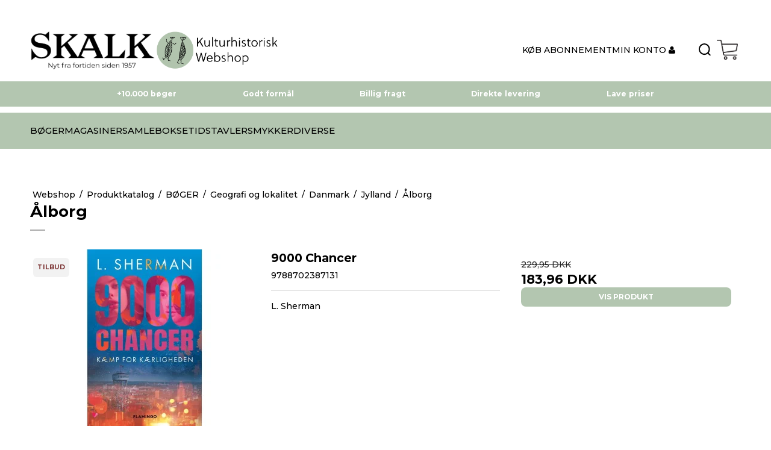

--- FILE ---
content_type: text/html; charset=ISO-8859-1
request_url: https://shop.skalk.dk/shop/145-aalborg/
body_size: 44710
content:
<!DOCTYPE html>
<!--[if lt IE 7 ]> <html class="ie6 ielt9 no-js" lang="da"> <![endif]-->
<!--[if IE 7 ]>    <html class="ie7 ielt9 no-js" lang="da"> <![endif]-->
<!--[if IE 8 ]>    <html class="ie8 ielt9 no-js" lang="da"> <![endif]-->
<!--[if IE 9 ]>    <html class="ie9 no-js" lang="da"> <![endif]-->
<!--[if (gt IE 9)|!(IE)]><!--> <html class="no-js" lang="da"> <!--<![endif]-->
<head prefix="og: http://ogp.me/ns#
              fb: http://ogp.me/ns/fb#
              ng: http://angularjs.org">
    <meta charset="windows-1252">
<title>Ålborg - Fonden Skalk</title>
<meta name="viewport" content="width=device-width, initial-scale=1">
<meta name="generator" content="DanDomain Webshop">
<meta name="csrf_token" content="MTc2OTI5MzU5MGM1NTJmMTJjNTIzODY1YTNjZTE4ZDBmM2YyNTZiMDc1ZmU0M2FiZDRpWlFzekVxenlMSm9OVHJXM05PRFEwS2VxNUxud1JIYQ==" />
<meta property="og:type" content="product.group" />
<meta property="og:title" content="Ålborg" />
<meta property="og:url" content="https://shop.skalk.dk/shop/145-aalborg/" />
<meta property="og:sitename" content="Fonden Skalk" />
<meta property="og:description" content="Fonden Skalk" />


<!--[if lte IE 9]>
<script src="https://shop92970.sfstatic.io/_design/smartytemplates/store/template001/assets/js/ie.js"></script>
<link href="https://shop92970.sfstatic.io/_design/smartytemplates/store/template001/assets/css/ie.css" rel="stylesheet" type="text/css">
<link href="https://shop92970.sfstatic.io/_design/smartytemplates/store/template001/assets/css/template.ie.css" rel="stylesheet" type="text/css">
<![endif]-->

<link rel="preconnect" href="https://shop92970.sfstatic.io" crossorigin>
<link rel="preconnect" href="https://fonts.gstatic.com/" crossorigin>


<!-- Google Fonts - Montserrat -->
<link href="https://fonts.googleapis.com/css2?family=Montserrat:ital,wght@0,100;0,200;0,300;0,400;0,500;0,600;0,700;0,800;0,900;1,100;1,200;1,300;1,400;1,500;1,600;1,700;1,800;1,900&display=swap" rel="stylesheet">

<link rel="stylesheet" href="https://shop92970.sfstatic.io/_design/common/libs/font-awesome/latest/css/font-awesome.dirty.min.css">
<link href="https://shop92970.sfstatic.io/_design/smartytemplates/store/template001/assets/css/libs.css?v=20251014085848" rel="stylesheet" >
<link href="https://shop92970.sfstatic.io/_design/smartytemplates/store/template007/assets/css/template.css?v=20260119095525" rel="stylesheet" >
<link href="https://shop92970.sfstatic.io/upload_dir/templates/skalk/assets/css/theme.css?v=20230814131347" rel="stylesheet" >
<link href="https://shop92970.sfstatic.io/upload_dir/templates/skalk/assets/css/jquery.mmenu.all.css?v=20180530164113" rel="stylesheet" >
<link href="https://shop92970.sfstatic.io/upload_dir/templates/skalk/assets/css/custom.css?v=20250130153108" rel="stylesheet" >
<link href="https://shop92970.sfstatic.io/upload_dir/templates/skalk/assets/css/additional.css?v=20240103133554" rel="stylesheet" >
<link href="https://shop92970.sfstatic.io/_design/smartytemplates/store/template001/assets/css/print.css?v=20251014085848" media="print" rel="stylesheet" >

<script>
window.platform = window.platform || {};(function (q) {var topics = {}, subUid = -1;q.subscribe = function(topic, func) {if (!topics[topic]) {topics[topic] = [];}var token = (++subUid).toString();topics[topic].push({token: token,func: func});return token;};q.publish = function(topic, args) {if (!topics[topic]) {return false;}setTimeout(function() {var subscribers = topics[topic],len = subscribers ? subscribers.length : 0;while (len--) {subscribers[len].func(topic, args);}}, 0);return true;};q.unsubscribe = function(token) {for (var m in topics) {if (topics[m]) {for (var i = 0, j = topics[m].length; i < j; i++) {if (topics[m][i].token === token) {topics[m].splice(i, 1);return token;}}}}return false;};})(window.platform);
</script>







        
            <script async src="https://www.googletagmanager.com/gtag/js?id=G-B1EJH2EHZ7" id="google-analytics" ></script>

        


<script>
    
        window.dataLayer = window.dataLayer || [];
        function gtag(){dataLayer.push(arguments);}
        gtag('js', new Date());

        var gtagConfigs = {
            'anonymize_ip': true
        };

        if (sessionStorage.getItem('referrer') !== null) {
            gtagConfigs['page_referrer'] = sessionStorage.getItem('referrer');
            sessionStorage.removeItem('referrer');
        }
    

    
    


            gtag('config', 'G-B1EJH2EHZ7', gtagConfigs);
    
        
                
        </script>
    




</head>
    <body id="ng-app" data-ng-app="platform-app" data-ng-strict-di class="type-product page2 " itemscope itemtype="http://schema.org/WebPage">

                
 


<div class="is-hidden">	
	<nav id="my-menu">
					<ul class="b-productcategories-list b-productcategories-level-0">
									<li class="b-productcategory b-category-li-0 b-category-9 active">
						<a class="b-productcategory-anchor b-anchor" href="/shop/9-boeger/">B&Oslash;GER</a>
												
												<ul class="b-productcategories-list b-productcategories-level-1">
															<li class="b-productcategory b-category-li-1 b-category-223">
									<a href="/shop/223-mest-populaere/">Mest popul&aelig;re</a>
																		

									
								</li>
															<li class="b-productcategory b-category-li-1 b-category-224">
									<a href="/shop/224-anbefalet-i-skalk-junior/">Anbefalet i Skalk Junior</a>
																		

									
								</li>
															<li class="b-productcategory b-category-li-1 b-category-15">
									<a href="/shop/15-historie-og-arkaeologi/">Historie og arkæologi</a>
																		

																			<ul class="b-productcategories-list b-productcategories-level-2">
																							<li class="b-productcategory b-category-li-2 b-category-16">
													<a href="/shop/16-historie/">Historie</a>
												</li>
																							<li class="b-productcategory b-category-li-2 b-category-65">
													<a href="/shop/65-arkaeologi/">Arkæologi</a>
												</li>
																							<li class="b-productcategory b-category-li-2 b-category-135">
													<a href="/shop/135-national-selvstaendighed-og-uafhaengighed-postkolonialisme/">National selvstændighed og uafhængighed, postkolonialisme</a>
												</li>
																					</ul>
									
								</li>
															<li class="b-productcategory b-category-li-1 b-category-13">
									<a href="/shop/13-kunst-og-kultur/">Kunst og kultur</a>
																		

																			<ul class="b-productcategories-list b-productcategories-level-2">
																							<li class="b-productcategory b-category-li-2 b-category-14">
													<a href="/shop/14-kunst-og-kultur-generelle-emner/">Kunst og kultur: generelle emner</a>
												</li>
																							<li class="b-productcategory b-category-li-2 b-category-18">
													<a href="/shop/18-biografier-sande-fortaellinger-og-ikkefiktiv-prosa/">Biografier, sande fortællinger og ikkefiktiv prosa</a>
												</li>
																							<li class="b-productcategory b-category-li-2 b-category-24">
													<a href="/shop/24-kunstformer-og-kunsthaandvaerk/">Kunstformer og kunsthåndværk</a>
												</li>
																							<li class="b-productcategory b-category-li-2 b-category-26">
													<a href="/shop/26-arkitektur/">Arkitektur</a>
												</li>
																							<li class="b-productcategory b-category-li-2 b-category-38">
													<a href="/shop/38-aarboeger-og-almanakker/">Årbøger og almanakker</a>
												</li>
																							<li class="b-productcategory b-category-li-2 b-category-41">
													<a href="/shop/41-klassiske-tekster-middelaldertekster/">Klassiske tekster. Middelaldertekster</a>
												</li>
																							<li class="b-productcategory b-category-li-2 b-category-43">
													<a href="/shop/43-museumsvidenskab-og-kulturarvsstudier/">Museumsvidenskab og kulturarvsstudier</a>
												</li>
																							<li class="b-productcategory b-category-li-2 b-category-45">
													<a href="/shop/45-filmhistorie-filmteori-og-filmkritik/">Filmhistorie, filmteori og filmkritik</a>
												</li>
																							<li class="b-productcategory b-category-li-2 b-category-62">
													<a href="/shop/62-industriel-kunst-kommerciel-kunst-og-design/">Industriel kunst, kommerciel kunst og design</a>
												</li>
																							<li class="b-productcategory b-category-li-2 b-category-85">
													<a href="/shop/85-serier-tidsskrifter-abstrakter-indekser/">Serier, tidsskrifter, abstrakter, indekser</a>
												</li>
																							<li class="b-productcategory b-category-li-2 b-category-129">
													<a href="/shop/129-botanisk-kunst/">Botanisk kunst</a>
												</li>
																							<li class="b-productcategory b-category-li-2 b-category-168">
													<a href="/shop/168-offentlig-kunst/">Offentlig kunst</a>
												</li>
																							<li class="b-productcategory b-category-li-2 b-category-167">
													<a href="/shop/167-dyr-i-kunst/">Dyr i kunst</a>
												</li>
																							<li class="b-productcategory b-category-li-2 b-category-164">
													<a href="/shop/164-tegning-og-tegninger-i-pen-eller-pensel-og-blaek/">Tegning og tegninger i pen eller pensel og blæk</a>
												</li>
																							<li class="b-productcategory b-category-li-2 b-category-155">
													<a href="/shop/155-selvbiografier-kongelige/">Selvbiografier: kongelige</a>
												</li>
																							<li class="b-productcategory b-category-li-2 b-category-177">
													<a href="/shop/177-scenekunsthistorie/">Scenekunsthistorie</a>
												</li>
																							<li class="b-productcategory b-category-li-2 b-category-154">
													<a href="/shop/154-heksekunst/">Heksekunst</a>
												</li>
																							<li class="b-productcategory b-category-li-2 b-category-150">
													<a href="/shop/150-taler/">Taler</a>
												</li>
																							<li class="b-productcategory b-category-li-2 b-category-109">
													<a href="/shop/109-landskab-og-kystlandskab-i-kunst/">Landskab og kystlandskab i kunst</a>
												</li>
																							<li class="b-productcategory b-category-li-2 b-category-140">
													<a href="/shop/140-konservering-og-restaurering-af-kunstvaerker/">Konservering og restaurering af kunstværker</a>
												</li>
																							<li class="b-productcategory b-category-li-2 b-category-118">
													<a href="/shop/118-dekorativ-kunst/">Dekorativ kunst</a>
												</li>
																							<li class="b-productcategory b-category-li-2 b-category-130">
													<a href="/shop/130-mode-og-tekstiler/">Mode og tekstiler</a>
												</li>
																					</ul>
									
								</li>
															<li class="b-productcategory b-category-li-1 b-category-83">
									<a href="/shop/83-religion-og-mytologi/">Religion og mytologi</a>
																		

																			<ul class="b-productcategories-list b-productcategories-level-2">
																							<li class="b-productcategory b-category-li-2 b-category-84">
													<a href="/shop/84-norroen-religion-og-mytologi/">Norrøn religion og mytologi</a>
												</li>
																							<li class="b-productcategory b-category-li-2 b-category-227">
													<a href="/shop/227-religion-og-tro/">Religion og tro</a>
												</li>
																							<li class="b-productcategory b-category-li-2 b-category-228">
													<a href="/shop/228-oldtidens-religioner-og-mytologier/">Oldtidens religioner og mytologier</a>
												</li>
																							<li class="b-productcategory b-category-li-2 b-category-229">
													<a href="/shop/229-pilgrimsrejser/">Pilgrimsrejser</a>
												</li>
																					</ul>
									
								</li>
															<li class="b-productcategory b-category-li-1 b-category-198">
									<a href="/shop/198-tidsperiode/">Tidsperiode</a>
																		

																			<ul class="b-productcategories-list b-productcategories-level-2">
																							<li class="b-productcategory b-category-li-2 b-category-127">
													<a href="/shop/127-forhistorisk-tid/">Forhistorisk tid</a>
												</li>
																							<li class="b-productcategory b-category-li-2 b-category-255">
													<a href="/shop/255-stenalderen-neolitisk-tid-bondestenalder/">Stenalderen: neolitisk tid, bondestenalder</a>
												</li>
																							<li class="b-productcategory b-category-li-2 b-category-203">
													<a href="/shop/203-1-1500/">1-1500</a>
												</li>
																							<li class="b-productcategory b-category-li-2 b-category-213">
													<a href="/shop/213-egypten/">Egypten</a>
												</li>
																							<li class="b-productcategory b-category-li-2 b-category-131">
													<a href="/shop/131-danmark-vikingetid-fra-slutningen-af-700-tallet-til-midten-af-1000-tallet/">Danmark: Vikingetid (fra slutningen af 700-tallet til midten af 1000-tallet)</a>
												</li>
																							<li class="b-productcategory b-category-li-2 b-category-133">
													<a href="/shop/133-kolonialisme-og-imperialisme/">Kolonialisme og imperialisme</a>
												</li>
																							<li class="b-productcategory b-category-li-2 b-category-166">
													<a href="/shop/166-stenalderen-palaeolitisk-tid-jaegerstenalder/">Stenalderen: palæolitisk tid, jægerstenalder</a>
												</li>
																							<li class="b-productcategory b-category-li-2 b-category-141">
													<a href="/shop/141-stenalderen/">Stenalderen</a>
												</li>
																							<li class="b-productcategory b-category-li-2 b-category-186">
													<a href="/shop/186-bronzealderen/">Bronzealderen</a>
												</li>
																							<li class="b-productcategory b-category-li-2 b-category-153">
													<a href="/shop/153-jernalderen/">Jernalderen</a>
												</li>
																							<li class="b-productcategory b-category-li-2 b-category-175">
													<a href="/shop/175-oldtidens-krigsfoerelse/">Oldtidens krigsførelse</a>
												</li>
																							<li class="b-productcategory b-category-li-2 b-category-147">
													<a href="/shop/147-europaeisk-historie-normannerne/">Europæisk historie: normannerne</a>
												</li>
																							<li class="b-productcategory b-category-li-2 b-category-125">
													<a href="/shop/125-1000-til-1500/">1000 til 1500</a>
												</li>
																							<li class="b-productcategory b-category-li-2 b-category-114">
													<a href="/shop/114-danmark-guldalderen--fra-ca-1800-til-ca-1850/">Danmark: Guldalderen ( fra ca. 1800 til ca. 1850)</a>
												</li>
																							<li class="b-productcategory b-category-li-2 b-category-132">
													<a href="/shop/132-danmark-besaettelsestiden-1940-1945/">Danmark: Bes&aelig;ttelsestiden (1940-1945)</a>
												</li>
																					</ul>
									
								</li>
															<li class="b-productcategory b-category-li-1 b-category-88">
									<a href="/shop/88-rejseboeger-og--guides/">Rejseb&oslash;ger og -guides</a>
																		

																			<ul class="b-productcategories-list b-productcategories-level-2">
																							<li class="b-productcategory b-category-li-2 b-category-91">
													<a href="/shop/91-ekspeditioner/">Ekspeditioner</a>
												</li>
																							<li class="b-productcategory b-category-li-2 b-category-101">
													<a href="/shop/101-klassiske-rejseberetninger/">Klassiske rejseberetninger</a>
												</li>
																							<li class="b-productcategory b-category-li-2 b-category-240">
													<a href="/shop/240-rejseboeger-og-rejseguides/">Rejseb&oslash;ger og rejseguides</a>
												</li>
																							<li class="b-productcategory b-category-li-2 b-category-241">
													<a href="/shop/241-rejser-raad-og-tips-generel/">Rejser: r&aring;d og tips: generel</a>
												</li>
																							<li class="b-productcategory b-category-li-2 b-category-242">
													<a href="/shop/242-vandring-hiking-og-trekking/">Vandring, hiking og trekking</a>
												</li>
																							<li class="b-productcategory b-category-li-2 b-category-243">
													<a href="/shop/243-klatring-og-fjeldvandring/">Klatring og fjeldvandring</a>
												</li>
																							<li class="b-productcategory b-category-li-2 b-category-244">
													<a href="/shop/244-hulevandring/">Hulevandring</a>
												</li>
																							<li class="b-productcategory b-category-li-2 b-category-245">
													<a href="/shop/245-camping-og-vildmarksliv/">Camping og vildmarksliv</a>
												</li>
																							<li class="b-productcategory b-category-li-2 b-category-246">
													<a href="/shop/246-pilgrimsrejser/">Pilgrimsrejser</a>
												</li>
																					</ul>
									
								</li>
															<li class="b-productcategory b-category-li-1 b-category-200">
									<a href="/shop/200-boerne--og-ungdomsboeger/">B&oslash;rne- og ungdomsb&oslash;ger</a>
																		

																			<ul class="b-productcategories-list b-productcategories-level-2">
																							<li class="b-productcategory b-category-li-2 b-category-201">
													<a href="/shop/201-historiske-romaner/">Historiske romaner</a>
												</li>
																							<li class="b-productcategory b-category-li-2 b-category-202">
													<a href="/shop/202-fantasy-og-magisk-realisme/">Fantasy og magisk realisme</a>
												</li>
																							<li class="b-productcategory b-category-li-2 b-category-204">
													<a href="/shop/204-myter-og-legender-skoenlitteratur/">Myter og legender (sk&oslash;nlitteratur)</a>
												</li>
																							<li class="b-productcategory b-category-li-2 b-category-205">
													<a href="/shop/205-folkedigtning-skoenlitteratur/">Folkedigtning (sk&oslash;nlitteratur)</a>
												</li>
																							<li class="b-productcategory b-category-li-2 b-category-206">
													<a href="/shop/206-historiske-fortaellinger-skoenlitteratur/">Historiske fort&aelig;llinger (sk&oslash;nlitteratur)</a>
												</li>
																							<li class="b-productcategory b-category-li-2 b-category-207">
													<a href="/shop/207-alderstrin-fra-8-aar/">Alderstrin: fra 8 år</a>
												</li>
																							<li class="b-productcategory b-category-li-2 b-category-208">
													<a href="/shop/208-alderstrin-fra-6-aar/">Alderstrin: fra 6 år</a>
												</li>
																							<li class="b-productcategory b-category-li-2 b-category-209">
													<a href="/shop/209-generel-faglitteratur/">Generel faglitteratur</a>
												</li>
																							<li class="b-productcategory b-category-li-2 b-category-210">
													<a href="/shop/210-sande-fortaellinger-skrevet-som-skoenlitteratur/">Sande fort&aelig;llinger skrevet som sk&oslash;nlitteratur</a>
												</li>
																							<li class="b-productcategory b-category-li-2 b-category-211">
													<a href="/shop/211-monstre-drager-og-mytologiske-vaesener-fagboeger/">Monstre, drager og mytologiske v&aelig;sener (fagb&oslash;ger)</a>
												</li>
																							<li class="b-productcategory b-category-li-2 b-category-214">
													<a href="/shop/214-mysterier-og-det-overnaturlige-fagboeger/">Mysterier og det overnaturlige (fagb&oslash;ger)</a>
												</li>
																							<li class="b-productcategory b-category-li-2 b-category-215">
													<a href="/shop/215-episkheorisk-fantasy-skoenlitteratur/">Episk/heorisk fantasy (sk&oslash;nlitteratur)</a>
												</li>
																							<li class="b-productcategory b-category-li-2 b-category-216">
													<a href="/shop/216-oldtidens-religioner-og-mytologier-fagboeger/">Oldtidens religioner og mytologier (fagb&oslash;ger)</a>
												</li>
																					</ul>
									
								</li>
															<li class="b-productcategory b-category-li-1 b-category-197 active">
									<a href="/shop/197-geografi-og-lokalitet/">Geografi og lokalitet</a>
																		

																			<ul class="b-productcategories-list b-productcategories-level-2">
																							<li class="b-productcategory b-category-li-2 b-category-156">
													<a href="/shop/156-geografisk/">Geografisk</a>
												</li>
																							<li class="b-productcategory b-category-li-2 b-category-183">
													<a href="/shop/183-historiske-kort-og-atlas/">Historiske kort og atlas</a>
												</li>
																							<li class="b-productcategory b-category-li-2 b-category-182">
													<a href="/shop/182-historisk-geografi/">Historisk geografi</a>
												</li>
																							<li class="b-productcategory b-category-li-2 b-category-124">
													<a href="/shop/124-steder-i-gamle-fotografier/">Steder i gamle fotografier</a>
												</li>
																							<li class="b-productcategory b-category-li-2 b-category-112 active">
													<a href="/shop/112-danmark/">Danmark</a>
												</li>
																							<li class="b-productcategory b-category-li-2 b-category-113">
													<a href="/shop/113-island/">Island</a>
												</li>
																							<li class="b-productcategory b-category-li-2 b-category-117">
													<a href="/shop/117-groenland/">Grønland</a>
												</li>
																							<li class="b-productcategory b-category-li-2 b-category-110">
													<a href="/shop/110-faeroeerne/">Færøerne</a>
												</li>
																							<li class="b-productcategory b-category-li-2 b-category-122">
													<a href="/shop/122-nordeuropa-skandinavien/">Nordeuropa, Skandinavien</a>
												</li>
																							<li class="b-productcategory b-category-li-2 b-category-199">
													<a href="/shop/199-havene/">Havene</a>
												</li>
																							<li class="b-productcategory b-category-li-2 b-category-230">
													<a href="/shop/230-vulkanologi-og-seismologi/">Vulkanologi og seismologi</a>
												</li>
																							<li class="b-productcategory b-category-li-2 b-category-231">
													<a href="/shop/231-palaeontologi/">Pal&aelig;ontologi</a>
												</li>
																							<li class="b-productcategory b-category-li-2 b-category-232">
													<a href="/shop/232-geografi/">Geografi</a>
												</li>
																							<li class="b-productcategory b-category-li-2 b-category-233">
													<a href="/shop/233-kulturgeografi/">Kulturgeografi</a>
												</li>
																							<li class="b-productcategory b-category-li-2 b-category-234">
													<a href="/shop/234-geografiske-opdagelser-og-udforskning/">Geografiske opdagelser og udforskning</a>
												</li>
																							<li class="b-productcategory b-category-li-2 b-category-253">
													<a href="/shop/253-naturkatastrofer/">Naturkatastrofer</a>
												</li>
																					</ul>
									
								</li>
													</ul>
											</li>
									<li class="b-productcategory b-category-li-0 b-category-11">
						<a class="b-productcategory-anchor b-anchor" href="/shop/11-magasiner/">MAGASINER</a>
												
											</li>
									<li class="b-productcategory b-category-li-0 b-category-106">
						<a class="b-productcategory-anchor b-anchor" href="/shop/106-samlebokse/">SAMLEBOKSE</a>
												
											</li>
									<li class="b-productcategory b-category-li-0 b-category-10">
						<a class="b-productcategory-anchor b-anchor" href="/shop/10-tidstavler/">TIDSTAVLER</a>
												
											</li>
									<li class="b-productcategory b-category-li-0 b-category-256">
						<a class="b-productcategory-anchor b-anchor" href="/shop/256-smykker/">SMYKKER</a>
												
											</li>
									<li class="b-productcategory b-category-li-0 b-category-12">
						<a class="b-productcategory-anchor b-anchor" href="/shop/12-diverse/">DIVERSE</a>
												
											</li>
				                <li class="text-center mobileTextMenu"><a class="mm-navbar__title"><b>Information</b></a></li>
        		                        
                
        
                    
        
    
    
    
    
                    <li >
    
                                            
            <a href="/" aria-haspopup="true" title="Hjem">Hjem</a>
    
                    </li>
    
                    <li >
    
                                            
            <a href="https://www.skalk.dk/koeb-abonnement/" aria-haspopup="true" title="K&Oslash;B ABONNEMENT" target="_self">K&Oslash;B ABONNEMENT</a>
    
                    </li>
    
                    <li >
    
                                            
            <a href="/om-os/" aria-haspopup="true" title="Information">Information</a>
    
                        <ul>
                
    
                    <li >
    
                                            
            <a href="/om-os/" aria-haspopup="true" title="Om os">Om os</a>
    
                    </li>
    
                    <li >
    
                                            
            <a href="/kontakt/" aria-haspopup="true" title="Kontakt">Kontakt</a>
    
                    </li>
    
                    <li >
    
                                            
            <a href="/handelsbetingelser/" aria-haspopup="true" title="Handelsbetingelser">Handelsbetingelser</a>
    
                    </li>
    
        
    
            </ul>
                    </li>
    
                    <li >
    
                                            
            <a href="https://www.skalk.dk/min-konto/" aria-haspopup="true" title="Min konto" target="_self">Min konto</a>
    
                        <ul>
                
    
                    <li >
    
                                            
            <a href="https://www.skalk.dk/min-konto/" aria-haspopup="true" title="Min konto" target="_self">Min konto</a>
    
                    </li>
    
                    <li >
    
                                            
            <a href="https://www.skalk.dk/min-konto/" aria-haspopup="true" title="Log ind" target="_self">Log ind</a>
    
                    </li>
    
        
    
            </ul>
                    </li>
    
        
    			</ul>
			</nav>
</div>

<div class="site-header">

    <div class="header__top">
        <div class="container">
            <div class="header__top-wrapper">
                
                                <div class="logo">

            <div class="logo__links">
            <a class="logo__link" href="https://www.skalk.dk/" title="Fonden Skalk">
                <img class="logo__image" src="https://shop92970.sfstatic.io/upload_dir/pics/logo-1.png" alt="Fonden Skalk" >
            </a>
            <a class="logo__link" href="/" title="Fonden Skalk">
                <img class="logo__image" src="/upload_dir/pics/kulturhistorisk.png" alt="Fonden Skalk" >
            </a>
        </div>
    
                
</div>

                
                                
                



                <ul class="menu">
                                            <li class="menu__item  topitem">
                    <a class="menu__item-link" href="https://www.skalk.dk/koeb-abonnement/" class="" aria-haspopup="true" title="K&Oslash;B ABONNEMENT"  target="_self">
                        K&Oslash;B ABONNEMENT
                    </a>
                                    </li>
                                        <li class="menu__item topitem">
                    <a class="menu__item-link user-menu__item-link" href="https://www.skalk.dk/min-konto/">
                        MIN KONTO
                    </a>
                    <ul class="menu user-menu">
                        <li class="menu__item is-hidden">
                            <a class="menu__item-link" href="/opret-bruger/">
                                Opret bruger
                            </a>
                        </li>
                                                        <li class="menu__item"><a class="menu__item-link" href="https://www.skalk.dk/min-konto/">Log ind</a></li>
                                                                    
                                                                            </ul>
                </li>
                                        <button class="header__top-menu-close-button hover-icon-link header__menu-close-button">
                    <div class="line"></div>
                    <div class="line"></div>
                </button>
                    </ul>
                    
                <ul class="header__top-icons-menu">
                    
                    <li class="header__top-icons-item">
                        
                                                <button class="header__top-icons-item-link search-item hover-icon-link">
    <img class="header__top-icons-item-icon" src="https://shop92970.sfstatic.io/upload_dir/templates/skalk/assets/images/icons/search.png" alt="">
</button>
<div class="search">
    <div class="container">
        <form class="search__form" method="get" action="/shop/">
            <input class="search__input" type="search" name="search" required placeholder="Indtast s&oslash;gning" >
            <button class="search__button hover-icon-link" type="submit" title="S&oslash;g">
                <img class="search__button-icon" src="https://shop92970.sfstatic.io/upload_dir/templates/skalk/assets/images/icons/search.png" alt="">
            </button>
        </form>
    </div>
</div>
                        
                    </li>
                    
                    <li class="header__top-icons-item">
                         
                                                  <div class="basket">

        
        
            
        
    
                
    

    <a class="header__top-icons-item-link cart-item hover-icon-link" href="/kurv/" title="Indk&oslash;bskurv">
        <img class="header__top-icons-item-icon" src="https://shop92970.sfstatic.io/upload_dir/templates/skalk/assets/images/icons/cart.png" alt="">
            </a>

  

        
</div>                         
                    </li>
                    
                    <li class="header__top-icons-item">
                        <a href="#my-menu" class="header__top-menu-button hover-icon-link">                            
                            <span class="line"></span>
                            <span class="line"></span>
                            <span class="line"></span>
                        </a>
                    </li>
                </ul>
            </div>
        </div>
    </div>
    
    <div class="header__usp">
        <div class="container">
            <div>
                <span>+10.000 b&oslash;ger</span>
                <span class="tooltip">G&aring; p&aring; opdagelse i tusindvis af b&oslash;ger om fortid, historie og ark&aelig;ologi til rigtig gode Skalk priser. Du finder alt fra bestsellere til det n&oslash;rdede.</span>
            </div>
            <div>      
                <span>Godt form&aring;l</span>
                <span class="tooltip">N&aring;r du handler i Kulturhistorisk webshop bidrager du til at udbrede kendskabet til Danmarks kulturhistorie og fortid, som er Fonden Skalks fine form&aring;l.</span>
            </div>
            <div>        
                <span>Billig fragt</span>
                <span class="tooltip">Vi sender billigst muligt til din adresse. Hvis forsendelsen bliver delt, betaler du kun for den ene pakke.</span>
            </div>
            <div>        
                <span>Direkte levering</span>
                <span class="tooltip">Din ordre leveres direkte fra et centralt boglager til din d&oslash;r - hurtigt og effektivt. Nogle forlag trykker f&oslash;rst bogen, n&aring;r den bestilles (print on demand), s&aring; her m&aring; du forvente op til 3 ugers leveringstid.</span>
            </div>
            <div>
                <span>Lave priser</span>
                <span class="tooltip">Her finder du b&oslash;ger til s&aelig;rligt gode priser, uden at du ogs&aring; skal betale for at v&aelig;re med i en rabatordning.</span>
            </div>         
        </div>
    </div>

    <div class="header__bottom is-hidden-s">
        <div class="container">
            <div class="header__bottom-wrapper">
            
                                
                
                



            
        <ul class="menu">
                            
                
                <li class="menu__item topitem has-dropdown">
                
                    <a class="menu__item-link" href="/shop/9-boeger/">B&Oslash;GER</a>
                    
                                        <ul class="menu">
                                                    <li class="menu__item">
                                                                

                                                                    <a class="menu__item-link" href="/shop/223-mest-populaere/">Mest popul&aelig;re</a>
                                
                                
                            </li>
                                                    <li class="menu__item">
                                                                

                                                                    <a class="menu__item-link" href="/shop/224-anbefalet-i-skalk-junior/">Anbefalet i Skalk Junior</a>
                                
                                
                            </li>
                                                    <li class="menu__item">
                                                                

                                                                    <span class="menu__item-link has-subgroups" data-target="subgroup-15">Historie og arkæologi</span>
                                
                                                                    <ul class="menu" data-group="subgroup-15" >
                                        <li class="menu__item"><a class="menu__item-link" href="/shop/15-historie-og-arkaeologi/"><strong>Se alle Historie og arkæologi</strong></a></li>
                                                                                    <li class="menu__item">
                                                <a class="menu__item-link" href="/shop/16-historie/">Historie</a>
                                            </li>
                                                                                    <li class="menu__item">
                                                <a class="menu__item-link" href="/shop/65-arkaeologi/">Arkæologi</a>
                                            </li>
                                                                                    <li class="menu__item">
                                                <a class="menu__item-link" href="/shop/135-national-selvstaendighed-og-uafhaengighed-postkolonialisme/">National selvstændighed og uafhængighed, postkolonialisme</a>
                                            </li>
                                                                            </ul>
                                
                            </li>
                                                    <li class="menu__item">
                                                                

                                                                    <span class="menu__item-link has-subgroups" data-target="subgroup-13">Kunst og kultur</span>
                                
                                                                    <ul class="menu" data-group="subgroup-13" >
                                        <li class="menu__item"><a class="menu__item-link" href="/shop/13-kunst-og-kultur/"><strong>Se alle Kunst og kultur</strong></a></li>
                                                                                    <li class="menu__item">
                                                <a class="menu__item-link" href="/shop/14-kunst-og-kultur-generelle-emner/">Kunst og kultur: generelle emner</a>
                                            </li>
                                                                                    <li class="menu__item">
                                                <a class="menu__item-link" href="/shop/18-biografier-sande-fortaellinger-og-ikkefiktiv-prosa/">Biografier, sande fortællinger og ikkefiktiv prosa</a>
                                            </li>
                                                                                    <li class="menu__item">
                                                <a class="menu__item-link" href="/shop/24-kunstformer-og-kunsthaandvaerk/">Kunstformer og kunsthåndværk</a>
                                            </li>
                                                                                    <li class="menu__item">
                                                <a class="menu__item-link" href="/shop/26-arkitektur/">Arkitektur</a>
                                            </li>
                                                                                    <li class="menu__item">
                                                <a class="menu__item-link" href="/shop/38-aarboeger-og-almanakker/">Årbøger og almanakker</a>
                                            </li>
                                                                                    <li class="menu__item">
                                                <a class="menu__item-link" href="/shop/41-klassiske-tekster-middelaldertekster/">Klassiske tekster. Middelaldertekster</a>
                                            </li>
                                                                                    <li class="menu__item">
                                                <a class="menu__item-link" href="/shop/43-museumsvidenskab-og-kulturarvsstudier/">Museumsvidenskab og kulturarvsstudier</a>
                                            </li>
                                                                                    <li class="menu__item">
                                                <a class="menu__item-link" href="/shop/45-filmhistorie-filmteori-og-filmkritik/">Filmhistorie, filmteori og filmkritik</a>
                                            </li>
                                                                                    <li class="menu__item">
                                                <a class="menu__item-link" href="/shop/62-industriel-kunst-kommerciel-kunst-og-design/">Industriel kunst, kommerciel kunst og design</a>
                                            </li>
                                                                                    <li class="menu__item">
                                                <a class="menu__item-link" href="/shop/85-serier-tidsskrifter-abstrakter-indekser/">Serier, tidsskrifter, abstrakter, indekser</a>
                                            </li>
                                                                                    <li class="menu__item">
                                                <a class="menu__item-link" href="/shop/129-botanisk-kunst/">Botanisk kunst</a>
                                            </li>
                                                                                    <li class="menu__item">
                                                <a class="menu__item-link" href="/shop/168-offentlig-kunst/">Offentlig kunst</a>
                                            </li>
                                                                                    <li class="menu__item">
                                                <a class="menu__item-link" href="/shop/167-dyr-i-kunst/">Dyr i kunst</a>
                                            </li>
                                                                                    <li class="menu__item">
                                                <a class="menu__item-link" href="/shop/164-tegning-og-tegninger-i-pen-eller-pensel-og-blaek/">Tegning og tegninger i pen eller pensel og blæk</a>
                                            </li>
                                                                                    <li class="menu__item">
                                                <a class="menu__item-link" href="/shop/155-selvbiografier-kongelige/">Selvbiografier: kongelige</a>
                                            </li>
                                                                                    <li class="menu__item">
                                                <a class="menu__item-link" href="/shop/177-scenekunsthistorie/">Scenekunsthistorie</a>
                                            </li>
                                                                                    <li class="menu__item">
                                                <a class="menu__item-link" href="/shop/154-heksekunst/">Heksekunst</a>
                                            </li>
                                                                                    <li class="menu__item">
                                                <a class="menu__item-link" href="/shop/150-taler/">Taler</a>
                                            </li>
                                                                                    <li class="menu__item">
                                                <a class="menu__item-link" href="/shop/109-landskab-og-kystlandskab-i-kunst/">Landskab og kystlandskab i kunst</a>
                                            </li>
                                                                                    <li class="menu__item">
                                                <a class="menu__item-link" href="/shop/140-konservering-og-restaurering-af-kunstvaerker/">Konservering og restaurering af kunstværker</a>
                                            </li>
                                                                                    <li class="menu__item">
                                                <a class="menu__item-link" href="/shop/118-dekorativ-kunst/">Dekorativ kunst</a>
                                            </li>
                                                                                    <li class="menu__item">
                                                <a class="menu__item-link" href="/shop/130-mode-og-tekstiler/">Mode og tekstiler</a>
                                            </li>
                                                                            </ul>
                                
                            </li>
                                                    <li class="menu__item">
                                                                

                                                                    <span class="menu__item-link has-subgroups" data-target="subgroup-83">Religion og mytologi</span>
                                
                                                                    <ul class="menu" data-group="subgroup-83" >
                                        <li class="menu__item"><a class="menu__item-link" href="/shop/83-religion-og-mytologi/"><strong>Se alle Religion og mytologi</strong></a></li>
                                                                                    <li class="menu__item">
                                                <a class="menu__item-link" href="/shop/84-norroen-religion-og-mytologi/">Norrøn religion og mytologi</a>
                                            </li>
                                                                                    <li class="menu__item">
                                                <a class="menu__item-link" href="/shop/227-religion-og-tro/">Religion og tro</a>
                                            </li>
                                                                                    <li class="menu__item">
                                                <a class="menu__item-link" href="/shop/228-oldtidens-religioner-og-mytologier/">Oldtidens religioner og mytologier</a>
                                            </li>
                                                                                    <li class="menu__item">
                                                <a class="menu__item-link" href="/shop/229-pilgrimsrejser/">Pilgrimsrejser</a>
                                            </li>
                                                                            </ul>
                                
                            </li>
                                                    <li class="menu__item">
                                                                

                                                                    <span class="menu__item-link has-subgroups" data-target="subgroup-198">Tidsperiode</span>
                                
                                                                    <ul class="menu" data-group="subgroup-198" >
                                        <li class="menu__item"><a class="menu__item-link" href="/shop/198-tidsperiode/"><strong>Se alle Tidsperiode</strong></a></li>
                                                                                    <li class="menu__item">
                                                <a class="menu__item-link" href="/shop/127-forhistorisk-tid/">Forhistorisk tid</a>
                                            </li>
                                                                                    <li class="menu__item">
                                                <a class="menu__item-link" href="/shop/255-stenalderen-neolitisk-tid-bondestenalder/">Stenalderen: neolitisk tid, bondestenalder</a>
                                            </li>
                                                                                    <li class="menu__item">
                                                <a class="menu__item-link" href="/shop/203-1-1500/">1-1500</a>
                                            </li>
                                                                                    <li class="menu__item">
                                                <a class="menu__item-link" href="/shop/213-egypten/">Egypten</a>
                                            </li>
                                                                                    <li class="menu__item">
                                                <a class="menu__item-link" href="/shop/131-danmark-vikingetid-fra-slutningen-af-700-tallet-til-midten-af-1000-tallet/">Danmark: Vikingetid (fra slutningen af 700-tallet til midten af 1000-tallet)</a>
                                            </li>
                                                                                    <li class="menu__item">
                                                <a class="menu__item-link" href="/shop/133-kolonialisme-og-imperialisme/">Kolonialisme og imperialisme</a>
                                            </li>
                                                                                    <li class="menu__item">
                                                <a class="menu__item-link" href="/shop/166-stenalderen-palaeolitisk-tid-jaegerstenalder/">Stenalderen: palæolitisk tid, jægerstenalder</a>
                                            </li>
                                                                                    <li class="menu__item">
                                                <a class="menu__item-link" href="/shop/141-stenalderen/">Stenalderen</a>
                                            </li>
                                                                                    <li class="menu__item">
                                                <a class="menu__item-link" href="/shop/186-bronzealderen/">Bronzealderen</a>
                                            </li>
                                                                                    <li class="menu__item">
                                                <a class="menu__item-link" href="/shop/153-jernalderen/">Jernalderen</a>
                                            </li>
                                                                                    <li class="menu__item">
                                                <a class="menu__item-link" href="/shop/175-oldtidens-krigsfoerelse/">Oldtidens krigsførelse</a>
                                            </li>
                                                                                    <li class="menu__item">
                                                <a class="menu__item-link" href="/shop/147-europaeisk-historie-normannerne/">Europæisk historie: normannerne</a>
                                            </li>
                                                                                    <li class="menu__item">
                                                <a class="menu__item-link" href="/shop/125-1000-til-1500/">1000 til 1500</a>
                                            </li>
                                                                                    <li class="menu__item">
                                                <a class="menu__item-link" href="/shop/114-danmark-guldalderen--fra-ca-1800-til-ca-1850/">Danmark: Guldalderen ( fra ca. 1800 til ca. 1850)</a>
                                            </li>
                                                                                    <li class="menu__item">
                                                <a class="menu__item-link" href="/shop/132-danmark-besaettelsestiden-1940-1945/">Danmark: Bes&aelig;ttelsestiden (1940-1945)</a>
                                            </li>
                                                                            </ul>
                                
                            </li>
                                                    <li class="menu__item">
                                                                

                                                                    <span class="menu__item-link has-subgroups" data-target="subgroup-88">Rejseb&oslash;ger og -guides</span>
                                
                                                                    <ul class="menu" data-group="subgroup-88" >
                                        <li class="menu__item"><a class="menu__item-link" href="/shop/88-rejseboeger-og--guides/"><strong>Se alle Rejseb&oslash;ger og -guides</strong></a></li>
                                                                                    <li class="menu__item">
                                                <a class="menu__item-link" href="/shop/91-ekspeditioner/">Ekspeditioner</a>
                                            </li>
                                                                                    <li class="menu__item">
                                                <a class="menu__item-link" href="/shop/101-klassiske-rejseberetninger/">Klassiske rejseberetninger</a>
                                            </li>
                                                                                    <li class="menu__item">
                                                <a class="menu__item-link" href="/shop/240-rejseboeger-og-rejseguides/">Rejseb&oslash;ger og rejseguides</a>
                                            </li>
                                                                                    <li class="menu__item">
                                                <a class="menu__item-link" href="/shop/241-rejser-raad-og-tips-generel/">Rejser: r&aring;d og tips: generel</a>
                                            </li>
                                                                                    <li class="menu__item">
                                                <a class="menu__item-link" href="/shop/242-vandring-hiking-og-trekking/">Vandring, hiking og trekking</a>
                                            </li>
                                                                                    <li class="menu__item">
                                                <a class="menu__item-link" href="/shop/243-klatring-og-fjeldvandring/">Klatring og fjeldvandring</a>
                                            </li>
                                                                                    <li class="menu__item">
                                                <a class="menu__item-link" href="/shop/244-hulevandring/">Hulevandring</a>
                                            </li>
                                                                                    <li class="menu__item">
                                                <a class="menu__item-link" href="/shop/245-camping-og-vildmarksliv/">Camping og vildmarksliv</a>
                                            </li>
                                                                                    <li class="menu__item">
                                                <a class="menu__item-link" href="/shop/246-pilgrimsrejser/">Pilgrimsrejser</a>
                                            </li>
                                                                            </ul>
                                
                            </li>
                                                    <li class="menu__item">
                                                                

                                                                    <span class="menu__item-link has-subgroups" data-target="subgroup-200">B&oslash;rne- og ungdomsb&oslash;ger</span>
                                
                                                                    <ul class="menu" data-group="subgroup-200" >
                                        <li class="menu__item"><a class="menu__item-link" href="/shop/200-boerne--og-ungdomsboeger/"><strong>Se alle B&oslash;rne- og ungdomsb&oslash;ger</strong></a></li>
                                                                                    <li class="menu__item">
                                                <a class="menu__item-link" href="/shop/201-historiske-romaner/">Historiske romaner</a>
                                            </li>
                                                                                    <li class="menu__item">
                                                <a class="menu__item-link" href="/shop/202-fantasy-og-magisk-realisme/">Fantasy og magisk realisme</a>
                                            </li>
                                                                                    <li class="menu__item">
                                                <a class="menu__item-link" href="/shop/204-myter-og-legender-skoenlitteratur/">Myter og legender (sk&oslash;nlitteratur)</a>
                                            </li>
                                                                                    <li class="menu__item">
                                                <a class="menu__item-link" href="/shop/205-folkedigtning-skoenlitteratur/">Folkedigtning (sk&oslash;nlitteratur)</a>
                                            </li>
                                                                                    <li class="menu__item">
                                                <a class="menu__item-link" href="/shop/206-historiske-fortaellinger-skoenlitteratur/">Historiske fort&aelig;llinger (sk&oslash;nlitteratur)</a>
                                            </li>
                                                                                    <li class="menu__item">
                                                <a class="menu__item-link" href="/shop/207-alderstrin-fra-8-aar/">Alderstrin: fra 8 år</a>
                                            </li>
                                                                                    <li class="menu__item">
                                                <a class="menu__item-link" href="/shop/208-alderstrin-fra-6-aar/">Alderstrin: fra 6 år</a>
                                            </li>
                                                                                    <li class="menu__item">
                                                <a class="menu__item-link" href="/shop/209-generel-faglitteratur/">Generel faglitteratur</a>
                                            </li>
                                                                                    <li class="menu__item">
                                                <a class="menu__item-link" href="/shop/210-sande-fortaellinger-skrevet-som-skoenlitteratur/">Sande fort&aelig;llinger skrevet som sk&oslash;nlitteratur</a>
                                            </li>
                                                                                    <li class="menu__item">
                                                <a class="menu__item-link" href="/shop/211-monstre-drager-og-mytologiske-vaesener-fagboeger/">Monstre, drager og mytologiske v&aelig;sener (fagb&oslash;ger)</a>
                                            </li>
                                                                                    <li class="menu__item">
                                                <a class="menu__item-link" href="/shop/214-mysterier-og-det-overnaturlige-fagboeger/">Mysterier og det overnaturlige (fagb&oslash;ger)</a>
                                            </li>
                                                                                    <li class="menu__item">
                                                <a class="menu__item-link" href="/shop/215-episkheorisk-fantasy-skoenlitteratur/">Episk/heorisk fantasy (sk&oslash;nlitteratur)</a>
                                            </li>
                                                                                    <li class="menu__item">
                                                <a class="menu__item-link" href="/shop/216-oldtidens-religioner-og-mytologier-fagboeger/">Oldtidens religioner og mytologier (fagb&oslash;ger)</a>
                                            </li>
                                                                            </ul>
                                
                            </li>
                                                    <li class="menu__item">
                                                                

                                                                    <span class="menu__item-link has-subgroups" data-target="subgroup-197">Geografi og lokalitet</span>
                                
                                                                    <ul class="menu" data-group="subgroup-197" >
                                        <li class="menu__item"><a class="menu__item-link" href="/shop/197-geografi-og-lokalitet/"><strong>Se alle Geografi og lokalitet</strong></a></li>
                                                                                    <li class="menu__item">
                                                <a class="menu__item-link" href="/shop/156-geografisk/">Geografisk</a>
                                            </li>
                                                                                    <li class="menu__item">
                                                <a class="menu__item-link" href="/shop/183-historiske-kort-og-atlas/">Historiske kort og atlas</a>
                                            </li>
                                                                                    <li class="menu__item">
                                                <a class="menu__item-link" href="/shop/182-historisk-geografi/">Historisk geografi</a>
                                            </li>
                                                                                    <li class="menu__item">
                                                <a class="menu__item-link" href="/shop/124-steder-i-gamle-fotografier/">Steder i gamle fotografier</a>
                                            </li>
                                                                                    <li class="menu__item">
                                                <a class="menu__item-link" href="/shop/112-danmark/">Danmark</a>
                                            </li>
                                                                                    <li class="menu__item">
                                                <a class="menu__item-link" href="/shop/113-island/">Island</a>
                                            </li>
                                                                                    <li class="menu__item">
                                                <a class="menu__item-link" href="/shop/117-groenland/">Grønland</a>
                                            </li>
                                                                                    <li class="menu__item">
                                                <a class="menu__item-link" href="/shop/110-faeroeerne/">Færøerne</a>
                                            </li>
                                                                                    <li class="menu__item">
                                                <a class="menu__item-link" href="/shop/122-nordeuropa-skandinavien/">Nordeuropa, Skandinavien</a>
                                            </li>
                                                                                    <li class="menu__item">
                                                <a class="menu__item-link" href="/shop/199-havene/">Havene</a>
                                            </li>
                                                                                    <li class="menu__item">
                                                <a class="menu__item-link" href="/shop/230-vulkanologi-og-seismologi/">Vulkanologi og seismologi</a>
                                            </li>
                                                                                    <li class="menu__item">
                                                <a class="menu__item-link" href="/shop/231-palaeontologi/">Pal&aelig;ontologi</a>
                                            </li>
                                                                                    <li class="menu__item">
                                                <a class="menu__item-link" href="/shop/232-geografi/">Geografi</a>
                                            </li>
                                                                                    <li class="menu__item">
                                                <a class="menu__item-link" href="/shop/233-kulturgeografi/">Kulturgeografi</a>
                                            </li>
                                                                                    <li class="menu__item">
                                                <a class="menu__item-link" href="/shop/234-geografiske-opdagelser-og-udforskning/">Geografiske opdagelser og udforskning</a>
                                            </li>
                                                                                    <li class="menu__item">
                                                <a class="menu__item-link" href="/shop/253-naturkatastrofer/">Naturkatastrofer</a>
                                            </li>
                                                                            </ul>
                                
                            </li>
                                            </ul>
                                    </li>
                            
                
                <li class="menu__item topitem">
                
                    <a class="menu__item-link" href="/shop/11-magasiner/">MAGASINER</a>
                    
                                    </li>
                            
                
                <li class="menu__item topitem">
                
                    <a class="menu__item-link" href="/shop/106-samlebokse/">SAMLEBOKSE</a>
                    
                                    </li>
                            
                
                <li class="menu__item topitem">
                
                    <a class="menu__item-link" href="/shop/10-tidstavler/">TIDSTAVLER</a>
                    
                                    </li>
                            
                
                <li class="menu__item topitem">
                
                    <a class="menu__item-link" href="/shop/256-smykker/">SMYKKER</a>
                    
                                    </li>
                            
                
                <li class="menu__item topitem">
                
                    <a class="menu__item-link" href="/shop/12-diverse/">DIVERSE</a>
                    
                                    </li>
                    </ul>
                
                <button class="header__bottom-menu-button">
                        Kategorier
                    </button>
            
            </div>
        </div>
    </div>

</div>        
                    <div class="main-content">
            
                                                    <div class="container with-xlarge toolbar">
                                                                                <div class="m-breadcrumb">
	<ul class="nav nav-breadcrumbs small" itemscope itemtype="http://schema.org/BreadcrumbList">
					<li class="page level-0" itemprop="itemListElement" itemscope itemtype="http://schema.org/ListItem">
				<a href="/" itemtype="http://schema.org/Thing" itemprop="item">
				    <span itemprop="name">
				        Webshop				    </span>
			    </a>
				<meta itemprop="position" content="1">
			</li>
							<li class="seperator">/</li>
								<li class="page level-1" itemprop="itemListElement" itemscope itemtype="http://schema.org/ListItem">
				<a href="/shop/" itemtype="http://schema.org/Thing" itemprop="item">
				    <span itemprop="name">
				        Produktkatalog				    </span>
			    </a>
				<meta itemprop="position" content="2">
			</li>
							<li class="seperator">/</li>
								<li class="page level-2" itemprop="itemListElement" itemscope itemtype="http://schema.org/ListItem">
				<a href="/shop/9-boeger/" itemtype="http://schema.org/Thing" itemprop="item">
				    <span itemprop="name">
				        B&Oslash;GER				    </span>
			    </a>
				<meta itemprop="position" content="3">
			</li>
							<li class="seperator">/</li>
								<li class="page level-3" itemprop="itemListElement" itemscope itemtype="http://schema.org/ListItem">
				<a href="/shop/197-geografi-og-lokalitet/" itemtype="http://schema.org/Thing" itemprop="item">
				    <span itemprop="name">
				        Geografi og lokalitet				    </span>
			    </a>
				<meta itemprop="position" content="4">
			</li>
							<li class="seperator">/</li>
								<li class="page level-4" itemprop="itemListElement" itemscope itemtype="http://schema.org/ListItem">
				<a href="/shop/112-danmark/" itemtype="http://schema.org/Thing" itemprop="item">
				    <span itemprop="name">
				        Danmark				    </span>
			    </a>
				<meta itemprop="position" content="5">
			</li>
							<li class="seperator">/</li>
								<li class="page level-5" itemprop="itemListElement" itemscope itemtype="http://schema.org/ListItem">
				<a href="/shop/120-jylland/" itemtype="http://schema.org/Thing" itemprop="item">
				    <span itemprop="name">
				        Jylland				    </span>
			    </a>
				<meta itemprop="position" content="6">
			</li>
							<li class="seperator">/</li>
								<li class="page level-6 active is-unclickable" itemprop="itemListElement" itemscope itemtype="http://schema.org/ListItem">
				<a href="/shop/145-aalborg/" itemtype="http://schema.org/Thing" itemprop="item">
				    <span itemprop="name">
				        Ålborg				    </span>
			    </a>
				<meta itemprop="position" content="7">
			</li>
						</ul>
</div>
                                            </div>
                            
                                            
                <div class="container">
                    




    
            

                
        

                
                        
            
                        
                                                                
                                                                
                        
            
                                                                        
                                                    
                                                                
                                                    
                                                                
                                                    
                                                                
                                                    
                                                                                                                    
                                        
            




<div class="modules productlist">

													
	
		


			
							
		
									
			
											
			
			
												
										
				
		


<div class="modules m-productlist">

    
    

    				
    <div class="row">
    	<div class="col-s-4 col-m-12 col-l-12 col-xl-24">
        	        	<header class="category-headline page-title">
    			<h1 class="category-headline">Ålborg</h1>
    		</header>

        	        	    	</div>
    </div>

			<div class="row">
				    		





	
<div class="productItem col-s-4 col-m-12 col-l-12 col-xl-24 productItem9252 m-productlist-item m-productlist-item-9252">
	<article class="productContent m-productlist-wrap type-row">
		<div class="row">
			<div class="col-s-4 col-m-12 col-l-4 col-xl-8">
								<figure class="m-productlist-figure image">

															<div class="splash m-productlist-splash m-product-splash">

												
																			<span class="badge badge-warning m-productlist-splash-sale m-product-splash-sale">Tilbud</span>
						
																	</div>
					
										<a href="/shop/9-boeger/9252-9000-chancer-/" class="m-productlist-link trailing-db placeholder-wrapper" data-placeholder-max-width="px" title="9000 Chancer ">
																		
						
													                                                                                        																			<span class="placeholder"></span>
												<img class="responsive m-productlist-image lazyload" data-src="https://shop92970.sfstatic.io/upload_dir/shop/_thumbs/9788702387131.w293.h293.backdrop.jpg" src="[data-uri]" alt="9000 Chancer " ><!--[if lt IE 9 ]><img class="responsive m-productlist-image" src="https://shop92970.sfstatic.io/upload_dir/shop/_thumbs/9788702387131.w293.h293.backdrop.jpg" alt="9000 Chancer " ><![endif]-->
					</a>
				</figure>
			</div>

			<div class="col-s-4 col-m-12 col-l-4 col-xl-8">
								<header class="title m-productlist-heading">
					<a href="/shop/9-boeger/9252-9000-chancer-/" class="is-block m-productlist-link">
						<h4 class="h4 m-productlist-title">9000 Chancer </h4>
					</a>

										
					
																<p class="m-productlist-itemNumber">9788702387131</p>
									</header>

																	<div class="description m-productlist-description">
						<hr class="m-productlist-description-separator">
						<div class="short-description m-productlist-short-description">L. Sherman</div>
					</div>
				
								
											</div>

			<div class="col-s-4 col-m-12 col-l-4 col-xl-8 m-productlist-offer l-default-height">
				<div class="product-transaction panel panel-border">
					<div class="panel-body">
						<div class="product-action m-productlist-transactions">
																																	<div>

																												    	<p>
								    										    		<s>
								    			229,95 DKK
									    											    										    		</s>
								    	</p>
								    	
								    									    	<p>
								    		<span class="h3">
								    											    			
								    			<span class="m-productlist-price">183,96 DKK</span>

									    											    										    		</span>
								    	</p>

							    									    											</div>
															
														<fieldset class="form-group">
								<a href="/shop/9-boeger/9252-9000-chancer-/" class="button-primary is-block">Vis produkt</a>
							</fieldset>
						</div>
					</div>
	        	</div>
			</div>
		</div>
	</article>
</div>
				    		





	
<div class="productItem col-s-4 col-m-12 col-l-12 col-xl-24 productItem24270 m-productlist-item m-productlist-item-24270">
	<article class="productContent m-productlist-wrap type-row">
		<div class="row">
			<div class="col-s-4 col-m-12 col-l-4 col-xl-8">
								<figure class="m-productlist-figure image">

															<div class="splash m-productlist-splash m-product-splash">

												
																			<span class="badge badge-warning m-productlist-splash-sale m-product-splash-sale">Tilbud</span>
						
																	</div>
					
										<a href="/shop/9-boeger/24270-alison-og-mysteriet-om-pigen-i-soeen-/" class="m-productlist-link trailing-db placeholder-wrapper" data-placeholder-max-width="px" title="Alison og mysteriet om pigen i søen ">
																		
						
													                                                                                        																			<span class="placeholder"></span>
												<img class="responsive m-productlist-image lazyload" data-src="https://shop92970.sfstatic.io/upload_dir/shop/_thumbs/9788794432320.w293.h293.backdrop.jpg" src="[data-uri]" alt="Alison og mysteriet om pigen i søen " ><!--[if lt IE 9 ]><img class="responsive m-productlist-image" src="https://shop92970.sfstatic.io/upload_dir/shop/_thumbs/9788794432320.w293.h293.backdrop.jpg" alt="Alison og mysteriet om pigen i søen " ><![endif]-->
					</a>
				</figure>
			</div>

			<div class="col-s-4 col-m-12 col-l-4 col-xl-8">
								<header class="title m-productlist-heading">
					<a href="/shop/9-boeger/24270-alison-og-mysteriet-om-pigen-i-soeen-/" class="is-block m-productlist-link">
						<h4 class="h4 m-productlist-title">Alison og mysteriet om pigen i søen </h4>
					</a>

										
					
																<p class="m-productlist-itemNumber">9788794432320</p>
									</header>

																	<div class="description m-productlist-description">
						<hr class="m-productlist-description-separator">
						<div class="short-description m-productlist-short-description">Helene Dahl Gottschalk</div>
					</div>
				
								
											</div>

			<div class="col-s-4 col-m-12 col-l-4 col-xl-8 m-productlist-offer l-default-height">
				<div class="product-transaction panel panel-border">
					<div class="panel-body">
						<div class="product-action m-productlist-transactions">
																																	<div>

																												    	<p>
								    										    		<s>
								    			199,95 DKK
									    											    										    		</s>
								    	</p>
								    	
								    									    	<p>
								    		<span class="h3">
								    											    			
								    			<span class="m-productlist-price">159,96 DKK</span>

									    											    										    		</span>
								    	</p>

							    									    											</div>
															
														<fieldset class="form-group">
								<a href="/shop/9-boeger/24270-alison-og-mysteriet-om-pigen-i-soeen-/" class="button-primary is-block">Vis produkt</a>
							</fieldset>
						</div>
					</div>
	        	</div>
			</div>
		</div>
	</article>
</div>
				    		





	
<div class="productItem col-s-4 col-m-12 col-l-12 col-xl-24 productItem23658 m-productlist-item m-productlist-item-23658">
	<article class="productContent m-productlist-wrap type-row">
		<div class="row">
			<div class="col-s-4 col-m-12 col-l-4 col-xl-8">
								<figure class="m-productlist-figure image">

															<div class="splash m-productlist-splash m-product-splash">

												
																			<span class="badge badge-warning m-productlist-splash-sale m-product-splash-sale">Tilbud</span>
						
																	</div>
					
										<a href="/shop/9-boeger/23658-gravens-roest-manus-albino-6/" class="m-productlist-link trailing-db placeholder-wrapper" data-placeholder-max-width="px" title="Gravens røst Manus Albino 6">
																		
						
													                                                                                        																			<span class="placeholder"></span>
												<img class="responsive m-productlist-image lazyload" data-src="https://shop92970.sfstatic.io/upload_dir/shop/_thumbs/9788785351203.w293.h293.backdrop.jpg" src="[data-uri]" alt="Gravens røst Manus Albino 6" ><!--[if lt IE 9 ]><img class="responsive m-productlist-image" src="https://shop92970.sfstatic.io/upload_dir/shop/_thumbs/9788785351203.w293.h293.backdrop.jpg" alt="Gravens røst Manus Albino 6" ><![endif]-->
					</a>
				</figure>
			</div>

			<div class="col-s-4 col-m-12 col-l-4 col-xl-8">
								<header class="title m-productlist-heading">
					<a href="/shop/9-boeger/23658-gravens-roest-manus-albino-6/" class="is-block m-productlist-link">
						<h4 class="h4 m-productlist-title">Gravens røst Manus Albino 6</h4>
					</a>

										
					
																<p class="m-productlist-itemNumber">9788785351203</p>
									</header>

																	<div class="description m-productlist-description">
						<hr class="m-productlist-description-separator">
						<div class="short-description m-productlist-short-description">Søren og Morten Ellemose</div>
					</div>
				
								
											</div>

			<div class="col-s-4 col-m-12 col-l-4 col-xl-8 m-productlist-offer l-default-height">
				<div class="product-transaction panel panel-border">
					<div class="panel-body">
						<div class="product-action m-productlist-transactions">
																																	<div>

																												    	<p>
								    										    		<s>
								    			299,00 DKK
									    											    										    		</s>
								    	</p>
								    	
								    									    	<p>
								    		<span class="h3">
								    											    			
								    			<span class="m-productlist-price">239,20 DKK</span>

									    											    										    		</span>
								    	</p>

							    									    											</div>
															
														<fieldset class="form-group">
								<a href="/shop/9-boeger/23658-gravens-roest-manus-albino-6/" class="button-primary is-block">Vis produkt</a>
							</fieldset>
						</div>
					</div>
	        	</div>
			</div>
		</div>
	</article>
</div>
				    		





	
<div class="productItem col-s-4 col-m-12 col-l-12 col-xl-24 productItem3412 m-productlist-item m-productlist-item-3412">
	<article class="productContent m-productlist-wrap type-row">
		<div class="row">
			<div class="col-s-4 col-m-12 col-l-4 col-xl-8">
								<figure class="m-productlist-figure image">

															<div class="splash m-productlist-splash m-product-splash">

												
																			<span class="badge badge-warning m-productlist-splash-sale m-product-splash-sale">Tilbud</span>
						
																	</div>
					
										<a href="/shop/9-boeger/3412-parcelhus-/" class="m-productlist-link trailing-db placeholder-wrapper" data-placeholder-max-width="px" title="Parcelhus ">
																		
						
													                                                                                        																			<span class="placeholder"></span>
												<img class="responsive m-productlist-image lazyload" data-src="https://shop92970.sfstatic.io/upload_dir/shop/_thumbs/9788702389319.w293.h293.backdrop.jpg" src="[data-uri]" alt="Parcelhus " ><!--[if lt IE 9 ]><img class="responsive m-productlist-image" src="https://shop92970.sfstatic.io/upload_dir/shop/_thumbs/9788702389319.w293.h293.backdrop.jpg" alt="Parcelhus " ><![endif]-->
					</a>
				</figure>
			</div>

			<div class="col-s-4 col-m-12 col-l-4 col-xl-8">
								<header class="title m-productlist-heading">
					<a href="/shop/9-boeger/3412-parcelhus-/" class="is-block m-productlist-link">
						<h4 class="h4 m-productlist-title">Parcelhus </h4>
					</a>

										
					
																<p class="m-productlist-itemNumber">9788702389319</p>
									</header>

																	<div class="description m-productlist-description">
						<hr class="m-productlist-description-separator">
						<div class="short-description m-productlist-short-description">Pablo Llambías</div>
					</div>
				
								
											</div>

			<div class="col-s-4 col-m-12 col-l-4 col-xl-8 m-productlist-offer l-default-height">
				<div class="product-transaction panel panel-border">
					<div class="panel-body">
						<div class="product-action m-productlist-transactions">
																																	<div>

																												    	<p>
								    										    		<s>
								    			299,95 DKK
									    											    										    		</s>
								    	</p>
								    	
								    									    	<p>
								    		<span class="h3">
								    											    			
								    			<span class="m-productlist-price">239,96 DKK</span>

									    											    										    		</span>
								    	</p>

							    									    											</div>
															
														<fieldset class="form-group">
								<a href="/shop/9-boeger/3412-parcelhus-/" class="button-primary is-block">Vis produkt</a>
							</fieldset>
						</div>
					</div>
	        	</div>
			</div>
		</div>
	</article>
</div>
				    		





	
<div class="productItem col-s-4 col-m-12 col-l-12 col-xl-24 productItem3481 m-productlist-item m-productlist-item-3481">
	<article class="productContent m-productlist-wrap type-row">
		<div class="row">
			<div class="col-s-4 col-m-12 col-l-4 col-xl-8">
								<figure class="m-productlist-figure image">

															<div class="splash m-productlist-splash m-product-splash">

												
																			<span class="badge badge-warning m-productlist-splash-sale m-product-splash-sale">Tilbud</span>
						
																	</div>
					
										<a href="/shop/9-boeger/3481-voksbarnet-/" class="m-productlist-link trailing-db placeholder-wrapper" data-placeholder-max-width="px" title="Voksbarnet ">
																		
						
													                                                                                        																			<span class="placeholder"></span>
												<img class="responsive m-productlist-image lazyload" data-src="https://shop92970.sfstatic.io/upload_dir/shop/_thumbs/9788702395501.w293.h293.backdrop.jpg" src="[data-uri]" alt="Voksbarnet " ><!--[if lt IE 9 ]><img class="responsive m-productlist-image" src="https://shop92970.sfstatic.io/upload_dir/shop/_thumbs/9788702395501.w293.h293.backdrop.jpg" alt="Voksbarnet " ><![endif]-->
					</a>
				</figure>
			</div>

			<div class="col-s-4 col-m-12 col-l-4 col-xl-8">
								<header class="title m-productlist-heading">
					<a href="/shop/9-boeger/3481-voksbarnet-/" class="is-block m-productlist-link">
						<h4 class="h4 m-productlist-title">Voksbarnet </h4>
					</a>

										
					
																<p class="m-productlist-itemNumber">9788702395501</p>
									</header>

																	<div class="description m-productlist-description">
						<hr class="m-productlist-description-separator">
						<div class="short-description m-productlist-short-description">Olga Ravn</div>
					</div>
				
								
											</div>

			<div class="col-s-4 col-m-12 col-l-4 col-xl-8 m-productlist-offer l-default-height">
				<div class="product-transaction panel panel-border">
					<div class="panel-body">
						<div class="product-action m-productlist-transactions">
																																	<div>

																												    	<p>
								    										    		<s>
								    			279,95 DKK
									    											    										    		</s>
								    	</p>
								    	
								    									    	<p>
								    		<span class="h3">
								    											    			
								    			<span class="m-productlist-price">223,96 DKK</span>

									    											    										    		</span>
								    	</p>

							    									    											</div>
															
														<fieldset class="form-group">
								<a href="/shop/9-boeger/3481-voksbarnet-/" class="button-primary is-block">Vis produkt</a>
							</fieldset>
						</div>
					</div>
	        	</div>
			</div>
		</div>
	</article>
</div>
					</div>

					


			
	<div class="row">
    	<div class="col-s-4 col-m-12 col-l-12 col-xl-24">
        	        	    	</div>
    </div>
</div>
</div>
        
    

    







                                                    

                        

                    

        
    

                
    

                    
    
            
    
            
            
                
    


                </div>
            </div>
                
                <div class="footer">
    <div class="container">
        <div class="footer__wrapper">
            <div class="footer__top">
                
                <div class="logo">
                    <a class="logo__link" href="#">
                        <img class="logo__image" src="/upload_dir/pics/logo_w.png" alt="">
                    </a>
                </div>
                
            </div>
            
            <div class="footer__bottom">
                
                                <div class="footer__column">
                    <h4 class="footer__column-title">
                        Kontakt
                    </h4>
                    
                                                                <span class="footer__column-text">Fonden Skalk</span>
                                        
                                                                <address class="footer__column-address">
                            
                                                                                        <span class="footer__column-address-item">Fl&aelig;sketorvet 68</span>
                                                        
                                                                                        <span class="footer__column-address-item">
                                    DK-1711                                     K&oslash;benhavn V                                </span>
                                                    </address>
                                        
                                                                <div class="footer__column-links">
                            
                                                                                        <a class="footer__column-link" href="tel:+4586273711">Tel. +45 86 27 37 11</a>
                                                        
                                                                                    
                                                                                        <a class="footer__column-link" href="mailto:kontakt@skalk.dk">E-mail: kontakt@skalk.dk</a>
                                                        
                        </div>
                                        
                                                                 <span class="footer__column-text" style="margin-top:14px;" >CVR/VAT nr. DK 23100819</span>
                                        
                                                            
                                                            
                    
                                        
                </div>
                
                                <div class="footer__column">
                    <h4 class="footer__column-title">
                        Information
                    </h4>
                    
                    
                    



                <ul class="menu">
                                            <li class="menu__item  topitem">
                    <a class="menu__item-link" href="https://www.skalk.dk/kundeservice/" class="" aria-haspopup="true" title="Kundeservice"  target="_self">
                        Kundeservice
                    </a>
                                    </li>
                                            <li class="menu__item  topitem">
                    <a class="menu__item-link" href="https://www.skalk.dk/forretningsbetingelser/" class="" aria-haspopup="true" title="Forretningsbetingelser"  target="_blank">
                        Forretningsbetingelser
                    </a>
                                    </li>
                                            <li class="menu__item  topitem">
                    <a class="menu__item-link" href="/job-hos-skalk/" class="" aria-haspopup="true" title="Job hos Skalk" >
                        Job hos Skalk
                    </a>
                                    </li>
                                            <li class="menu__item  topitem">
                    <a class="menu__item-link" href="https://www.skalk.dk/persondatapolitik/" class="" aria-haspopup="true" title="Persondatapolitik"  target="_self">
                        Persondatapolitik
                    </a>
                                    </li>
                                            <li class="menu__item  topitem">
                    <a class="menu__item-link" href="https://www.skalk.dk/presse/" class="" aria-haspopup="true" title="Presse"  target="_self">
                        Presse
                    </a>
                                    </li>
                                            <li class="menu__item  topitem">
                    <a class="menu__item-link" href="https://www.skalk.dk/donationer/" class="" aria-haspopup="true" title="Donationer og gaver"  target="_self">
                        Donationer og gaver
                    </a>
                                    </li>
                                            </ul>
                        
                </div>
                
                                <div class="footer__column">
                    <h4 class="footer__column-title">
                        Fonden Skalk
                    </h4>
                    
                    
                    



                <ul class="menu">
                                            <li class="menu__item  topitem">
                    <a class="menu__item-link" href="https://www.skalk.dk/fonden-i-dag/" class="" aria-haspopup="true" title="Fonden i dag"  target="_self">
                        Fonden i dag
                    </a>
                                    </li>
                                            <li class="menu__item  topitem">
                    <a class="menu__item-link" href="https://www.skalk.dk/fondens-historie/" class="" aria-haspopup="true" title="Fondens historie"  target="_self">
                        Fondens historie
                    </a>
                                    </li>
                                            <li class="menu__item  topitem">
                    <a class="menu__item-link" href="https://www.skalk.dk/bestyrelse/" class="" aria-haspopup="true" title="Bestyrelse"  target="_self">
                        Bestyrelse
                    </a>
                                    </li>
                                            <li class="menu__item  topitem">
                    <a class="menu__item-link" href="https://www.skalk.dk/medarbejdere/" class="" aria-haspopup="true" title="Medarbejdere"  target="_self">
                        Medarbejdere
                    </a>
                                    </li>
                                            <li class="menu__item  topitem">
                    <a class="menu__item-link" href="https://www.skalk.dk/vedtaegter/" class="" aria-haspopup="true" title="Vedt&aelig;gter"  target="_self">
                        Vedt&aelig;gter
                    </a>
                                    </li>
                                            </ul>
                    </div>
                
                <div class="footer__column">
                    <h4 class="footer__column-title">
                        Skalk
                    </h4>
                    
                    
                    



                <ul class="menu">
                                            <li class="menu__item  topitem">
                    <a class="menu__item-link" href="https://www.skalk.dk/magasinet-skalks-udvikling/" class="" aria-haspopup="true" title="Magasinets udvikling"  target="_self">
                        Magasinets udvikling
                    </a>
                                    </li>
                                            <li class="menu__item  topitem">
                    <a class="menu__item-link" href="https://www.skalk.dk/skalk-redaktionen/" class="" aria-haspopup="true" title="Redaktion"  target="_self">
                        Redaktion
                    </a>
                                    </li>
                                            <li class="menu__item  topitem">
                    <a class="menu__item-link" href="https://www.skalk.dk/skriv-artikel/" class="" aria-haspopup="true" title="Skriv artikel"  target="_self">
                        Skriv artikel
                    </a>
                                    </li>
                                            </ul>
                        
                    <h4 class="footer__column-title">
                        Skalk Junior
                    </h4>
                    
                    
                    



                <ul class="menu">
                                            <li class="menu__item  topitem">
                    <a class="menu__item-link" href="https://www.skalk.dk/skalk-junior-redaktionen/" class="" aria-haspopup="true" title="Redaktion"  target="_self">
                        Redaktion
                    </a>
                                    </li>
                                            <li class="menu__item  topitem">
                    <a class="menu__item-link" href="https://www.skalk.dk/skriv-artikel-2/" class="" aria-haspopup="true" title="Skriv artikel"  target="_self">
                        Skriv artikel
                    </a>
                                    </li>
                                            </ul>
                    </div>
                
            </div>
        </div>
    </div>
</div>        

                
        <script>
    ;(function (exports) {
        exports.text = {"DATE_FORMAT":"%d\/%m %Y","DATE_FORMAT_EXT":"%d\/%m %Y kl. %H:%i","DATE_FORMAT_SMARTY":"%d\/%m %Y kl. %H:%M","TIME_FORMAT":"%H:%M","NAME":"Navn","FIRSTNAME":"Fornavn","LASTNAME":"Efternavn","ADRESS":"Adresse","ADDRESS":"Adresse","ADDRESS2":"Adresse 2","POSTCODE":"Postnummer","CITY":"By","DELETE":"Slet","COUNTRY":"Land. Pakker kan pt. kun sendes til DK. Internationale kunder: Skriv til kontakt@skalk.dk f\u00f8r evt. bestilling.","STATE":"Stat","COUNTRY_CODE":"Landekode","CONTACT_PERSON":"Kontakt person","TELEPHONE":"Telefonnr.","FAX":"Fax","MOBILE":"Mobil nr.","MAIL":"E-mail","MAIL_CONFIRM":"Bekr\u00e6ft e-mail","WEB":"Web","COMPANY":"Firmanavn","BANK_DETAILS":"Bankoplysninger","DELIVERY_ADDRESS":"Leveringsadresse","BILLING_ADDRESS":"Faktureringsadresse","NOW":"Nu","PAID":"Betalt","BEFORE":"F\u00f8r","VAT_NR":"CVR\/VAT nr","SSN_NR":"CPR-nummer","REFERENCE":"Reference","EAN":"EAN-nummer","PASSWORD":"Adgangskode","PASSWORD_CONFIRM":"Bekr\u00e6ft adgangskode","PEACES":"stk.","UPDATE":"Opdater","BACK":"Tilbage","CONFIRM":"Godkend","BY":"af","BY_C":"Af","SEE":"Se","OF":"v\/","CATEGORY":"Kategori","CATEGORYS":"Kategorier","CLICK":"Klik","CLICK_HERE":"Klik her","HERE":"her","SEARCH":"S\u00f8g","SEARCH_TEXT":"Indtast s\u00f8gning","SEARCH_LONG":"S\u00f8gning","SEARCH_LINK":"soegning","SEE_MORE":"Se mere","SUBJECT":"Emne","MESSAGE":"Besked","SEND":"Send","CHOOSE":"V\u00e6lg her","CHOOSE_VARIANT":"V\u00e6lg","CHOOSE_VARIANT_ALL":"Alle","CURRENCY":"Valuta","LANGUAGE":"Sprog","MANUFACTUERER":"Producenter","ADD_PLURAL":"er","EDIT":"Redig\u00e9r","SAVE":"Gem","SAVE_GO_BACK":"Gem og g\u00e5 tilbage","FORWARD":"Frem","NEXT":"N\u00e6ste","NEXT_PAGE":"N\u00e6ste side","LAST":"Forrige","LAST_PAGE":"Forrige side","OUT_OF":"af","DELIVERY":"Fragt","DATE_THE":"d.","DATE_THE_C":"D.","ORDER":"Bestil","YOUR_ACCOUNT":"Min konto","YOUR_USER":"Din bruger","ACCOUNT":"Konto","ALREADY_CREATED":"Allerede oprettet","USER":"Bruger","SHOP_BY":"Shop efter","LINK":"Link","PRINT_TEXT":"Printvenlig","CONTACT_TEXT":"Kontakt","GENERATED":"Genereret","DEAR":"Hej","FREE":"Gratis","DEMO_TEXT":"Dette er en demo version...","COOKIE_TEXT":"Cookies er sl\u00e5et fra i din browser. Genindl\u00e6s venligst websitet.","PAGES":"Sider","AND_SEPERATOR":"og","SMS":"SMS","BIRTHDATE":"F\u00f8dselsdato","TOP":"Top","IP_ADDRESS":"IP-adresse","SOURCE_PORT":"Source port","FRONTPAGE":"Forside","OPTIONS":"Muligheder","PUBLIC":"Offentlig","YES":"Ja","NO":"Nej","SHOW_FRONTPAGE":"Vis forside","SHOW_WEBSITE":"Vis alm. hjemmeside","SHOW_WEBSHOP":"Vis alm. webshop","DISCOUNT":"Rabat","FEE":"Gebyr","MODAL_CLOSE":"Luk vindue","PREVIOUS":"Forrige","NEWS":"Nyhed","SALE":"Tilbud","DESCRIPTION":"Beskrivelse","SPECIFICATIONS":"Specifikationer","FILES":"Filer","TAGS":"Tags","RATING":"Bed\u00f8mmelse","SOLD_OUT":"Udsolgt","DOWNLOAD":"Download","COMMENTS":"Kommentarer","COMMENT_TO":"Som kommentar til","GO_TO_FRONTPAGE":"G\u00e5 til forsiden","INSERT_AMOUNT":"Indtast antal","UNDER":"under","IN":"i","BASED_ON":"Baseret p\u00e5","MINIMUM_BUY":"Minimum k\u00f8b","DOWNLOADS":"Downloads","SOCIAL_MEDIA":"Social media","SHOW_ALL":"Vis alle","PRODUCTS":"vare(r)","EXTRABUY_CATEGORY":"Kategori","IMAGE_PLACEHOLDER_TEXT":"Billede kommer","CHOOSE_PACKET":"V\u00e6lg vare i pakke produkt.","CHOOSE_COUNTRY":"V\u00e6lg land","PAGINATION_PAGE":"Side","CUSTOMER_TYPE":"Kundetype","CUSTOMER_TYPE_PRIVATE":"Privat","CUSTOMER_TYPE_COMPANY":"Virksomhed","CUSTOMER_TYPE_INSTITUTION":"EAN\/Offentlig","COMPANY_OR_INSTITUTION":"Institutions-\/Firmanavn","DATE_MONTH_JANUARY":"Januar","DATE_MONTH_FEBRUARY":"Februar","DATE_MONTH_MARCH":"Marts","DATE_MONTH_APRIL":"April","DATE_MONTH_MAY":"Maj","DATE_MONTH_JUNE":"Juni","DATE_MONTH_JULY":"Juli","DATE_MONTH_AUGUST":"August","DATE_MONTH_SEPTEMBER":"September","DATE_MONTH_OCTOBER":"Oktober","DATE_MONTH_NOVEMBER":"November","DATE_MONTH_DECEMBER":"December","DATE_DAY_MONDAY":"Mandag","DATE_DAY_TUESDAY":"Tirsdag","DATE_DAY_WEDNESDAY":"Onsdag","DATE_DAY_THURSDAY":"Torsdag","DATE_DAY_FRIDAY":"Fredag","DATE_DAY_SATURDAY":"L\u00f8rdag","DATE_DAY_SUNDAY":"S\u00f8ndag","USER_DASHBOARD_LINK":"min-konto","USER_DASHBOARD_HEADLINE":"Min konto","USER_DASHBOARD_MENU":"Min konto","USER_FAVORITES_LINK":"mine-favoritter","USER_FAVORITES_HEADLINE":"Favoritter","USER_FAVORITES_MENU":"Favoritter","USER_NEWSLETTER_LINK":"mine-nyhedsbrevs-indstillinger","USER_NEWSLETTER_HEADLINE":"Nyhedsbrev","USER_NEWSLETTER_MENU":"Nyhedsbrev","USER_DELETE_LINK":"slet-konto","USER_DELETE_HEADLINE":"Slet konto","USER_DELETE_MENU":"Slet konto","USER_ADD_HEADLINE":"Opret bruger","USER_ADD_MENU":"Opret bruger","USER_ADD_LINK":"opret-bruger","USER_ADD_SAVE_DELIVERY_ADDRESS":"Jeg \u00f8nsker at gemme en leveringsadresse","USER_ADD_B2B_HEADLINE":"Ans\u00f8g om bruger (B2B)","USER_ADD_B2B_MENU":"Ans\u00f8g om bruger (B2B)","USER_ADD_B2B_LINK":"ansoeg-om-bruger","USER_ADD_B2B_TEXT":"Denne formular er forbeholdt kunder som \u00f8nsker B2B forhandler log ind.","USER_ADD_TEXT":"Indtast venligst dine informationer.","USER_ADD_REQUIRED_FIELDS":"Felter markeret med * er obligatoriske","USER_ADD_ERROR_INCORRECT_FIELD":"er ikke udfyldt korrekt","USER_ADD_ERROR_INCORRECT_FIELD_ZIP":"skal udfyldes med 4 cifre","USER_ADD_ERROR_REQUIRED_FIELD":"mangler at blive udfyldt","USER_ADD_ERROR_PASSWORD_TOO_SHORT":"Den valgte adgangskode er for kort (mindst 4 karakterer)","USER_ADD_ERROR_PASSWORD_NOT_ALIKE":"Bekr\u00e6ftelsen af din adgangskode er ikke korrekt","USER_ADD_ERROR_MAIL_NOT_VALID":"Den valgte e-mail adresse er ikke korrekt indtastet","USER_ADD_ERROR_BIRTHDATE_NOT_VALID":"Den valgte f\u00f8dselsdato er ikke korrekt indtastet","USER_ADD_ERROR_MAIL_NOT_ALIKE":"Bekr\u00e6ftelsen af din e-mail er ikke korrekt","USER_ADD_ERROR_MAIL_IN_USE":"Den valgte e-mail adresse er allerede i brug","USER_ADD_ERROR_USER_DELIVERY_NO_MATCH":"Dit leveringsland er ikke tilg\u00e6ngeligt p\u00e5 dette sproglag. Skift til et andet sproglag for at foretage din bestilling.","USER_ADD_ERROR_USER_DELIVERY_METHOD_NO_AVAILABLE":"Et eller flere produkter kan ikke leveres til det valgte leveringsland","USER_ADD_MAIL_SUBJECT":"Konto p\u00e5 Fonden Skalk","USER_ADD_MAIL_SUCCESS":"Din konto er oprettet og du er nu logget ind","USER_ADD_B2B_SUCCESS":"Din ans\u00f8gning om login er registreret og sendt. Fortsat god dag.","USER_ADD_B2B_MAIL_SUBJECT":"Ans\u00f8gning om bruger p\u00e5 Fonden Skalk","USER_ADD_B2B_MAIL_TEXT":"Nedenst\u00e5ende bruger \u00f8nsker login p\u00e5 Fonden Skalk:","USER_DELETE_FORM_TITLE":"Slet bruger","USER_DELETE_FORM_TEXT":"Du kan slette din bruger nedenfor, hvis du ikke l\u00e6ngere \u00f8nsker at v\u00e6re registreret som bruger.","USER_DELETE_FORM_CONFIRM_TEXT":"ER DU SIKKER P\u00c5 DU VIL SLETTE DIN KONTO?","USER_DELETE_ERROR_NO_LOGIN":"Denne funktion kr\u00e6ver at du er logget ind","USER_DELETE_ERROR_NO_EMAIL":"For at slette en brugerkonto, skal den have en valid e-mail tilknyttet.","USER_DELETE_ERROR_UNKNOWN":"Der opstod en fejl. Brugerkontoen kunne ikke slettes","USER_DELETE_SUCCESS_MAIL":"En e-mail med et bekr\u00e6ftelses link er blevet sendt.","USER_DELETE_SUCCESS_REMOVED":"Din brugerkonto er blevet slettet.","USER_DELETE_MAIL_SUBJECT":"Bekr\u00e6ftelse p\u00e5 sletning af brugerkonto fra ","USER_DELETE_MAIL_SUBJECT_CONFIRM":"Din brugerkonto er blevet slettet fra ","USER_DELETE_MAIL_TEXT":"Klik venligst p\u00e5 <a href=\"\">dette link<\/a> for at bekr\u00e6fte sletning af brugerkonto p\u00e5 .","USER_DELETE_MAIL_TEXT_CONFIRM":"Din brugerkonto p\u00e5  er blevet slettet.","USER_FORCED_LOGOUT":"Du er blevet logget ud da din brugerprofil ikke har adgang til denne side.","USER_LOGGED_IN_NOT_FOUND":"Din bruger blev ikke fundet","USER_ONLY_FOR_COMPANIES":"(kun for virksomheder)","USER_ONLY_FOR_INSTITUTIONS":"(kun for institutioner)","USER_WHERE_FIND_US":"Hvor h\u00f8rte du om","USER_WHERE_FIND_US_NONE":"Intet svar","USER_NEWSLETTER":"Jeg \u00f8nsker at modtage nyhedsbrevet","USER_NEWSLETTER_CHOOSE_INTEREST_GROUPS":"V\u00e6lg interessegruppe(r)","USER_NEWSLETTER_REGISTER_HEADER":"Bekr\u00e6ft  af nyhedsbrev p\u00e5 ","USER_NEWSLETTER_REGISTER_HEADER_SUBSCRIBE":"tilmelding","USER_NEWSLETTER_REGISTER_HEADER_UNSUBSCRIBE":"afmelding","USER_NEWSLETTER_REGISTER_BODY":"Klik venligst p\u00e5 <a href=\"\">dette link<\/a> for at bekr\u00e6fte  af nyhedsbrevet p\u00e5 .","USER_NEWSLETTER_REGISTER_FLASH_SUBSCRIBE":"Der er afsendt en e-mail med link til bekr\u00e6ftelse af  til nyhedsbrevet","USER_NEWSLETTER_REGISTER_CONFIRMATION_HEADER_SUBSCRIBE":"Tak for din tilmelding","USER_NEWSLETTER_REGISTER_CONFIRMATION_BODY_SUBSCRIBE":"Tak for din tilmelding hos .<br><br>Du er nu registreret og vil modtage vores nyhedsbrev.","USER_NEWSLETTER_REGISTER_CONFIRMATION_HEADER_UNSUBSCRIBE":"Tak for din afmelding","USER_NEWSLETTER_REGISTER_CONFIRMATION_BODY_UNSUBSCRIBE":"Tak for din afmelding hos .<br><br>Du vil ikke l\u00e6ngere modtage vores nyhedsbrev.","USER_PASSWORD_TEXT":"mindst 4 bogstaver eller tal","USER_UPDATE_HEADLINE":"","USER_UPDATE_MENU":"MIN KONTO","USER_UPDATE_LINK":"mine-oplysninger","USER_UPDATE_PROFILE_ERROR":"Alle felter med * skal udfyldes","USER_UPDATE_PROFILE_HEADER":"OPDATER KONTO","USER_UPDATE_PROFILE_TEXT":"Hold venligst dine oplysninger opdateret","USER_UPDATE_PROFILE_SUCCESS":"Dine oplysninger er nu opdateret","USER_UPDATE_PROFILE_NO_SUCCESS":"Dine oplysninger er ikke indtastet korrekt","USER_UPDATE_EMAIL_HEADLINE":"Skift e-mail","USER_UPDATE_EMAIL_LINK":"skift-email","USER_UPDATE_EMAIL_TEXT":"Indtast en ny e-mail nedenfor","USER_UPDATE_EMAIL_SUCCESS":"Din e-mail er nu opdateret","USER_UPDATE_PASSWORD_HEADLINE":"Skift adgangskode","USER_UPDATE_PASSWORD_MENU":"Skift adgangskode","USER_UPDATE_PASSWORD_LINK":"skift-adgangskode","USER_UPDATE_PASSWORD_TEXT":"Benyt venligst nedenst\u00e5ende formular, hvis du \u00f8nsker at skifte adgangskode","USER_UPDATE_PASSWORD_PRESENT":"Nuv\u00e6rende adgangskode","USER_UPDATE_PASSWORD_NEW":"Ny adgangskode","USER_UPDATE_PASSWORD_NEW_CONFIRM":"Bekr\u00e6ft ny adgangskode","USER_UPDATE_PASSWORD_ERROR_NOT_SAME":"Den bekr\u00e6ftede adgangskode er ikke indtastet korrekt","USER_UPDATE_PASSWORD_SUCCESS":"Din adgangskode er skiftet","USER_UPDATE_PASSWORD_FAIL":"Din nuv\u00e6rende adgangskode er ikke indtastet korrekt","USER_UPDATE_PASSWORD_EROR":"Felterne er ikke udfyldt korrekt","USER_REMEMBER_LOGIN":"Husk log ind","USER_MALE":"Mand","USER_FEMALE":"Kvinde","USER_GENDER":"K\u00f8n","USER_DATA_EXPORT_MISSING_LOGIN":"Du skal v\u00e6re logget ind for at downloade dine data. Log ind og brug linket igen.","USER_DATA_EXPORT_NO_DATA":"Dine data er ikke klar til download. Kontakt venligst vores support.","USER_BLOCKED":"Brugeren er blokeret.","FILE_SALE_HEADLINE":"Download produkt","FILE_SALE_MENU":"Download produkt","FILE_SALE_LINK":"filesale-download","FILESALE_ERROR_LINK":"Forkert link","FILESALE_ERROR_URL":"Filen blev ikke fundet","PAGE_NOT_FOUND":"Siden blev ikke fundet","PAGE_NOT_FOUND_TEXT":"Den side, som du fors\u00f8gte at se, blev desv\u00e6rre ikke fundet.<br \/>Fejlen kan skyldes, at siden er blevet slettet, eller at adressen (linket til siden) er forkert.","FILESALE_ERROR_PERIOD":"Filen kan ikke downloades l\u00e6ngere (perioden er overskredet)","FILESALE_ERROR_NUMBER":"Filen kan ikke downloades l\u00e6ngere (antal downloads overskredet)","SEND_PASSWORD_HEADLINE":"Glemt adgangskode","SEND_PASSWORD_MENU":"Glemt adgangskode","SEND_PASSWORD_LINK":"glemt-adgangskode","SEND_PASSWORD_TEXT":"Har du oprettet en konto hos os, kan du f\u00e5 tilsendt din adgangskode her.","SEND_PASSWORD_QUESTION":"Glemt din adgangskode?","SEND_PASSWORD_YOUR_USERNAME":"Dit brugernavn:","SEND_PASSWORD_YOUR_PASSWORD":"Din adgangskode:","SEND_PASSWORD_MAIL_SUBJECT":"Glemt adgangskode","SEND_PASSWORD_MAIL_SUCCESS":"Om f\u00e5 minutter vil der blive afsendt en e-mail med dine bruger-oplysninger","SEND_PASSWORD_MAIL_NOT_KNOWN":"Den indtastede e-mail adresse er ikke registreret hos os","RECOVER_PASSWORD_TEXT":"Indtast din nye adgangskode.","RECOVER_PASSWORD_MAIL_MESSAGE_SUCCESS":"Du modtager om f\u00e5 minutter en skift adgangskode e-mail.","RECOVER_PASSWORD_MAIL_MESSAGE_ALREADY_SENT":"E-mail allerede sendt. En ny kan sendes efter en time.","RECOVER_PASSWORD_MAIL_TEXT":"Du er ved at skifte adgangskode for denne konto:<br \/><br \/><br \/>Klik p\u00e5 linket herunder for at lave en ny adgangskode:<br \/><a href=''><\/a>.<br \/><br \/>Med venlig hilsen<br \/>#COMPANY_NAME#","RECOVER_PASSWORD_MAIL_TEXT_SUCCESS":"Din adgangskode er nu \u00e6ndret. Fortsat god dag.<br \/><br \/>Med venlig hilsen<br \/>#COMPANY_NAME#","RECOVER_PASSWORD_MAIL_SUBJECT_SUCCESS":"Adgangskode \u00e6ndret","RECOVER_PASSWORD_MESSAGE_SUCCESS":"Din adgangskode er \u00e6ndret. Du kan nu logge ind.","RECOVER_PASSWORD_MESSAGE_FAIL":"Ugyldig \u00e6ndring af adgangskoden.","RECOVER_PASSWORD_CODE_FAIL":"Din kode er allerede brugt eller udl\u00f8bet. Hent en ny kode og pr\u00f8v igen.","RECOVER_PASSWORD_LINK":"opret-adgangskode","RECOVER_PASSWORD_MENU":"Opret adgangskode","RECOVER_PASSWORD_HEADLINE":"Opret adgangskode","LOGIN_HEADLINE":"Log ind","LOGIN_MENU":"Log ind","LOGIN_LINK":"log-ind","LOGIN_TEXT":"Hvis du har en konto hos os, bedes du logge ind her","LOGIN_USER":"Din e-mail","LOGIN_USER_MISSING":"E-mail skal udfyldes","LOGIN_TOKEN_NOT_MATCHING":"Det angivne login-link er ugyldigt, eller det er allerede brugt","LOGIN_PASSWORD":"Din adgangskode","LOGIN_PASSWORD_MISSING":"Adgangskode skal udfyldes","LOGIN_USER_FAIL":"Der er ingen bruger fundet med det brugernavn og adgangskode","LOGIN_USER_WELCOME":"Velkommen ","LOGIN_USER_WELCOME_MESSAGE":"Du er nu logget ind","LOGIN_USER_WELCOME_MESSAGE_CART_ADD":"<br \/>Der er tilf\u00f8jet produkter til din <a href=\"\/kurv\/\">indk\u00f8bskurv<\/a> fra dit sidste bes\u00f8g.","LOGOUT_HEADLINE":"Log ud","LOGOUT_MESSAGE":"Du er nu logget ud","MY_ORDERS_HEADLINE":"Mine ordrer","MY_ORDERS_MENU":"Mine ordrer","MY_ORDERS_LINK":"mine-ordrer","MY_ORDERS_HISTORY":"Ordre historik","MY_ORDERS_POPULAR":"Mest k\u00f8bte varer","MY_ORDERS_NUMBER":"Nr.","MY_ORDERS_REFERENCE_NUMBER":"Referencenummer","MY_ORDERS_LINES":"Ordre","MY_ORDERS_PRICE":"Pris total","MY_ORDERS_DATE":"Ordredato","MY_ORDERS_STATUS":"Status","MY_ORDERS_DETAILS":"Detaljer","MY_ORDERS_DETAILS_SEE":"Se detaljer","MY_ORDERS_CUSTOMER_COMMENT":"Din kommentar","MY_ORDERS_SHOP_COMMENT":"Shop kommentar","MY_ORDERS_SENT":"Ordre sendt","MY_ORDERS_SENT_VARIABLE":"Ordre sendt (Nr. #ORDER_NUMBER#)","MY_ORDERS_PDF_INVOICE_CONTENT":"Vi fremsender hermed faktura for en eller flere varer, som vi har afsendt til dig. Fakturaen er vedh\u00e6ftet som PDF fil, og kr\u00e6ver Adobe Acrobat Reader for at kunne l\u00e6ses.<br \/><br \/>Problemer med at se den vedh\u00e6ftede faktura? Se den <a href=\"PDF_DOWNLOAD_LINK\">her<\/a>","MY_ORDERS_PDF_CREDIT_NOTE_CONTENT":"Vi fremsender hermed kreditnota. Kreditnotaen er vedh\u00e6ftet som PDF fil, og kr\u00e6ver Adobe Acrobat Reader for at kunne l\u00e6ses.<br \/><br \/>Problemer med at se den vedh\u00e6ftede kreditnota? Se den <a href=\"PDF_DOWNLOAD_LINK\">her<\/a>","MY_ORDERS_TRACKING":"Tracking nummer","MY_ORDERS_TRACKING_VARIABLE":"Tracking nummer (Nr. #ORDER_NUMBER#)","MY_ORDERS_INVOICE":"Faktura","MY_ORDERS_INVOICE_VARIABLE":"Faktura (Nr. #INVOICE_NUMBER#)","MY_ORDERS_INVOICE_NUMBER":"Fakturanummer","MY_ORDERS_INVOICE_DATE":"Fakturadato","MY_ORDERS_INVOICE_DUE_DATE":"Forfaldsdato","MY_ORDERS_RECEIPT":"Kvittering","MY_ORDERS_RECEIPT_VARIABLE":"Kvittering (Nr. #INVOICE_NUMBER#)","MY_ORDERS_RECEIPT_NUMBER":"Kvitteringsnummer","MY_ORDERS_CARD_FEE":"Transaktionsgebyr:","MY_ORDERS_FEE":"Betalingsgebyr:","MY_ORDERS_NONE":"Der er ingen ordrer registreret for denne konto.","MY_ORDERS_DETAILS_NONE":"Ordren findes ikke.","MY_ORDERS_REPAY_SUBJECT":"Din ordre # p\u00e5 Fonden Skalk er \u00e6ndret","MY_ORDERS_REPAY_BODY":"Din ordre # p\u00e5 Fonden Skalk er \u00e6ndret og ordretotalen er opjusteret.\nVi har derfor annuleret din betaling.\n\nKlik <a href=''>her<\/a> for at foretage en ny betaling ().\n\nMed venlig hilsen\nFonden Skalk","MY_ORDERS_PAY_SUBJECT":"Betalingslink for din ordre # p\u00e5 Fonden Skalk","MY_ORDERS_PAY_BODY":"Klik <a href=''>her<\/a> for at foretage betalingen ().\n\nMed venlig hilsen\nFonden Skalk","MY_ORDERS_REORDER":"Genbestil","MY_ORDERS_REORDER_MESSAGE":"Din ordre er overf\u00f8rt til indk\u00f8bskurven.","MY_ORDERS_REORDER_MESSAGE_NOTE":"Bem\u00e6rk! Ordren indeholder %s som skal genbestilles s\u00e6rskilt.","MY_ORDERS_REORDER_MESSAGE_NOTE_ADDITIONAL":"produkter med tilvalg","MY_ORDERS_REORDER_MESSAGE_NOTE_TYPES":"gavekort eller gaveindpakning","MY_ORDERS_REORDER_MESSAGE_ERROR":"Din genbestilling blev afvist.","MY_ORDERS_READY_PICKUP":"Klar til afhentning","MY_ORDERS_READY_PICKUP_VARIABLE":"Klar til afhentning (Nr. #ORDER_NUMBER#)","MY_ORDERS_PARTIALLY":"Delvist afsendt","MY_ORDERS_PARTIALLY_VARIABLE":"Delvist afsendt (Nr. #ORDER_NUMBER#)","MY_ORDERS_STOCK_SOLD":"antal ved salg","MY_ORDERS_ORIGINAL_ORDER":"Original ordre","MY_ORDERS_ORDER_CREDIT":"Kreditnota","MY_ORDERS_ORDER_CREDIT_VARIABLE":"Kreditnota (Nr. #INVOICE_NUMBER#)","MY_ORDERS_ORDER_COPY":"Del-ordre","MY_ORDERS_ORDER_STATUS_CHANGED":"Ny ordrestatus: #ORDER_STATUS# (Nr. #ORDER_NUMBER#)","NEWLSLETTER_HEADLINE":"Nyhedstilmelding\/afmelding","NEWLSLETTER_MENU":"Nyhedstilmelding","NEWLSLETTER_LINK":"tilmeld-nyhedsbrev","NEWLSLETTER_TEXT":"\u00d8nsker du at blive tilmeldt eller afmeldt nyheder, kan du indtaste dine oplysninger nedenfor.","NEWLSLETTER":"Nyhedsbrev","NEWLSLETTER_HEADLINE_QUICK":"Tilmeld dig","NEWSLETTER_SIGNIN":"Tilmeld","NEWSLETTER_UPDATE_ERROR":"En fejl opstod. Tilmeldingen til nyhedsbrevet kunne ikke opdateres.","NEWSLETTER_SIGNIN_MAIL_IN_USE":"De indtastede oplysninger er allerede registreret i vores bruger-database, og kan derfor ikke tilmeldes.","NEWSLETTER_SIGNIN_SUCCESS":"Tilmeldingen er registreret. Tak for det.","NEWSLETTER_SIGNOFF":"Afmeld","NEWSLETTER_SIGNOFF_MAIL_NOT_IN_USE":"De indtastede oplysninger er ikke registreret i vores bruger-database, og kan derfor ikke afmeldes.","NEWSLETTER_SIGNOFF_SUCCESS":"Afmeldingen er registreret. Tak for det.","SEND_TO_A_FRIEND_HEADLINE":"Tip en ven","SEND_TO_A_FRIEND_MENU":"Tip en ven","SEND_TO_A_FRIEND_LINK":"tip-en-ven","SEND_TO_A_FRIEND_TEXT":"Send f\u00f8lgende link til \u00e9n du kender, ved at udfylde nedenst\u00e5ende formular.","SEND_TO_A_FRIEND_NAME_YOURS":"Dit navn","SEND_TO_A_FRIEND_NAME_FRIEND":"Modtagers navn","SEND_TO_A_FRIEND_MAIL_FRIEND":"Modtagers e-mail","SEND_TO_A_FRIEND_COMMENT":"Kommentar","SEND_TO_A_FRIEND_MAIL_SUBJECT":"Anbefaling fra en ven","SEND_TO_A_FRIEND_MAIL_TEXT_LINK":"har sendt dig et link til","SEND_TO_A_FRIEND_MAIL_TEXT_COMMENT":"Kommentar fra afsender:","SEND_TO_A_FRIEND_MAIL_SUCCESS":"Din anbefaling er sendt. Tak for det.","SITEMAP_HEADLINE":"Sitemap","SITEMAP_MENU":"Sitemap","SITEMAP_LINK":"sitemap","SITEMAP_LINK_PAGES":"sider","SITEMAP_LINK_CATEGORIES":"kategorier","SITEMAP_LINK_PRODUCTS":"produkter","SITEMAP_TEXT_TOP":"Her kan du finde en oversigt over links p\u00e5 Fonden Skalk.","SITEMAP_VIEW_ALL_PAGES":"Vis alle sider","SITEMAP_VIEW_ALL_CATEGORIES":"Vis alle kategorier","SITEMAP_VIEW_ALL_PRODUCTS":"Vis alle produkter","CART_HEADLINE":"Indk\u00f8bskurv","CART_MENU":"Indk\u00f8bskurv","CART_LINK":"kurv","CART_FROM":"fra indk\u00f8bskurv","CART_ADD_SUCCESS":"Varen er lagt i din indk\u00f8bskurv.","CART_ADD_SUCCESS_LINK":"<a href=\"\/kurv\/\">G\u00e5 til indk\u00f8bskurven<\/a>.","CART_ITEM_DELETE_SUCCESS":"Varen er slettet fra din indk\u00f8bskurv","CART_UPDATE_SUCCESS":"Din indk\u00f8bskurv er opdateret","CART_UPDATE_EMPTY":"Din indk\u00f8bskurv er t\u00f8mt","CART_UPDATE":"Opdater kurv","CART_EMPTY":"T\u00f8m kurv","CART_IS_EMPTY":"Din indk\u00f8bskurv er tom","CART_SHOW":"Vis kurv","CART_GO_TO":"G\u00e5 til indk\u00f8bskurv","CART_PRODUCTS":"Varer","CART_PICTURE":" ","CART_NOTE":"Note","CART_PRICE":"Pris","CART_COUNT":"Antal","CART_PRICE_ALL":"I alt","CART_PRICE_SUM":"Samlet k\u00f8b:","CART_ACTION_ERROR":"Action fejl i kurven","CART_BUY_MORE":"K\u00f8b mere","CART_PRODUCT_DEAD_TITLE":"Udg\u00e5et produkt","CART_PRODUCT_DEAD_NOTE":"Produktet er udg\u00e5et og kan derfor ikke bestilles","CART_COUPON_NOT_AVAILABLE":"Gavekortet kan ikke bruges p\u00e5 dette sprog","CART_COUPON_ONLY_SELECTED_PRODUCTS":"Virker kun for udvalgte produkter","CART_PRODUCT_OVER_STOCK_LIMIT":"Det \u00f8nskede antal af produktet er ikke p\u00e5 lager","CART_DEAD":"Du kan ikke g\u00e5 til bestilling, da der er et produkt i din indk\u00f8bskurv som ikke er p\u00e5 lager","CART_DELIVERY_FROM":"Fragt estimat:","CART_TOTAL_WITH_DELIVERY":"K\u00f8b med fragt:","CART_TOTAL":"Total:","CART_VAT_INCLUSIVE":"Heraf moms:","CART_VAT_EXCLUSIVE":"Moms:","CART_ADD_ERROR_EMPTY":"Husk at v\u00e6lge antal","CART_ADD_ERROR_MIN_AMOUNT":"Det er ikke muligt at k\u00f8be det valgte antal af produktet","CART_ADD_ERROR_MIN_AMOUNT_EXTRA_BUY":"Bem\u00e6rk, at et eller flere tilk\u00f8bsprodukter ikke blev tilf\u00f8jet indk\u00f8bskurven, da det ikke er tilladt at k\u00f8be det valgte antal af produktet.","CART_ADD_ERROR_EXTENDED_OPENCART_IP":"Ugyldig \u00e5ben indk\u00f8bskurv IP-adresse","CART_ADD_ERROR_EXTENDED_OPENCART_CODE":"Ugyldig \u00e5ben indk\u00f8bskurv kode","CART_ADD_ERROR_EXTENDED_OPENCART_PRODUCT_NONE":"Produktet findes ikke","CART_ADD_ERROR_EXTENDED_OPENCART_INVALID_URL":"Ugyldig url-parameter","CART_ADD_ERROR_EXTENDED_OPENCART_CURRENCY_MISMATCH":"Kunne ikke tilf\u00f8je produktet\/produkterne til indk\u00f8bskurven. Pr\u00f8v venligst at \u00e6ndre valuta for at matche valutaen i tilbuddet","CART_ADD_ERROR_EXTENDED_OPENCART_SETTING_DISABLED":"Den funktionalitet, du fors\u00f8ger at bruge, er i \u00f8jeblikket ikke aktiveret p\u00e5 denne webshop. Kontakt venligst webshoppens ejer for yderligere information (Udvidet \u00e5ben indk\u00f8bskurv).","CART_ACTION_ERROR_NOT_UP_TO_DATE":"Kurven blev \u00e6ndret fra en anden enhed og er blevet opdateret. Pr\u00f8v igen","CART_PROCEED":"Til bestilling >>","CART_SHOW_ALL_PRODUCTS":"Vis alle produkter","CART_PRICE_UNTIL_FREE_DELIVERY":"K\u00f8b for  mere for at f\u00e5 fri fragt","CHECKOUT_HEADLINE":"Bestilling","CHECKOUT_MENU":"Til bestilling","CHECKOUT_LINK":"bestilling","CHECKOUT_KLARNA_LINK":"klarna-checkout","CHECKOUT_KLARNA_STEP_ONE":"Ekstra information","CHECKOUT_TO_KLARNA_LINK_TEXT":"Bestil med Klarna","CHECKOUT_FROM_KLARNA_LINK_TEXT":"Bestil med anden betalingsmetode","CHECKOUT_RECIEPT":"Kundeoplysninger","CHECKOUT_DELIVERY_ADRESS":"Leveringsadresse","CHECKOUT_DELIVERY_ADDRESS":"Leveringsadresse","CHECKOUT_PAYMENT_ADDRESS":"Betalingsadresse","CHECKOUT_DELIVERY_ADRESS_TEXT":"Ja, ordren skal leveres til en anden adresse","CHECKOUT_DELIVERY_ADDRESS_TEXT":"Ordren skal leveres til en anden adresse.","CHECKOUT_MULTIPLE_DELIVERY_ADRESS_TEXT":"Ja, ordren skal leveres til flere leveringsadresser","CHECKOUT_DELIVERY_ADRESS_NO":"Pakken leveres til kundeadresse","CHECKOUT_DELIVERY_TO":"Leveres til","CHECKOUT_STEP_ONE":"Adresse","CHECKOUT_STEP_ONE_LOGGED_IN_TEXT":"Du er logget ind, og nedenfor vises de informationer, som er tilknyttet din bruger:","CHECKOUT_STEP_ONE_ALREADY_CREATED":"(Log ind ?)","CHECKOUT_EXISTING_USER":"Eksisterende kunde? Log ind","CHECKOUT_STEP_ONE_LOG_OUT_TEXT":"Hvis ovenst\u00e5ende oplysninger ikke er korrekte, <a href=\"\/actions\/user\/logout\">klik venligst her<\/a> for at logge ud.","CHECKOUT_STEP_ONE_PASSWORD_HEADLINE":"Opret konto og gem informationer til n\u00e6ste gang?","CHECKOUT_STEP_ONE_PASSWORD_TEXT":"Du kan spare tid n\u00e6ste gang du k\u00f8ber hos Fonden Skalk, hvis du gemmer din adresse information. V\u00e6lg en adgangskode og vi klarer resten:","CHECKOUT_STEP_ONE_PASSWORD_YES":"Opret log ind, s\u00e5 jeg nemt kan handle igen.","CHECKOUT_STEP_TWO":"Forsendelse","CHECKOUT_STEP_TWO_STOCK_STATUS":"Lagerstatus","CHECKOUT_STEP_TWO_CHOOSE":"V\u00e6lg forsendelse","CHECKOUT_STEP_TWO_COMMENT":"Bem\u00e6rkning til forsendelse","CHECKOUT_STEP_TWO_COMMENT_DELIVERY":"Hvor m\u00e5 pakken stilles?","CHECKOUT_STEP_TWO_COMMENT_DELIVERY_ERROR":"Fejl: Der kr\u00e6ves en leveringskommentar.","CHECKOUT_STEP_TWO_PROCEED_ERROR":"Husk at v\u00e6lge forsendelse","CHECKOUT_STEP_TWO_METHODS_NONE":"Der er ingen fragtmetoder aktiveret.","CHECKOUT_STEP_TWO_FREE_DELIVERY":"Gratis forsendelse ved k\u00f8b over","CHECKOUT_STEP_TWO_FREE_DELIVERY_CODE":"D\u00e6kket af rabatkoden for gratis fragt","CHECKOUT_STEP_TWO_GLS_HEADER":"V\u00e6lg en GLS pakkeshop du \u00f8nsker varen(e) leveret til","CHECKOUT_STEP_TWO_POSTDK_HEADER":"V\u00e6lg et leveringssted","CHECKOUT_STEP_TWO_POSTDK_NOT_SPECIFIED":"Lad Post Danmark bestemme leveringsstedet","CHECKOUT_STEP_TWO_GLS_NOT_SPECIFIED":"Lad GLS bestemme leveringsstedet","CHECKOUT_STEP_TWO_BRING_NOT_SPECIFIED":"Lad Bring bestemme leveringsstedet","CHECKOUT_STEP_TWO_DAO_NOT_SPECIFIED":"Lad DAO bestemme leveringsstedet","CHECKOUT_STEP_TWO_BRINGPP_HEADER":"V\u00e6lg et leveringssted","CHECKOUT_STEP_TWO_BRINGPP_ERROR":"Der opstod en fejl under kommunikationen med Bring. Pr\u00f8v venligst igen.","CHECKOUT_STEP_TWO_DAO_HEADER":"V\u00e6lg et leveringssted","CHECKOUT_STEP_TWO_DAO_ERROR":"Der opstod en fejl under kommunikationen med Dao. Pr\u00f8v venligst igen.","CHECKOUT_STEP_TWO_GLS_LIST_ERROR":"Fejl: Listen over GLS butikker kunne ikke hentes.","CHECKOUT_STEP_TWO_GLS_ERROR":"Der opstod en fejl under kommunikationen med GLS. Pr\u00f8v venligst igen.","CHECKOUT_STEP_TWO_POSTDK_ERROR":"Der opstod en fejl under kommunikationen med Post Danmark. Pr\u00f8v venligst igen.","CHECKOUT_STEP_TWO_TIME_OF_DELIVERY":"Leveringstidspunkt","CHECKOUT_STEP_TWO_DELIVERYTIME":"Leveringstid","CHECKOUT_STEP_TWO_TIME_OF_DELIVERY_MULTIPLE":"(for den del af ordren som ikke har speciel leveringsadresse)","CHECKOUT_STEP_TWO_DELIVERY_DATE":"Dato","CHECKOUT_STEP_TWO_DELIVERY_TIME":"Tidspunkt","CHECKOUT_STEP_TWO_DROPPOINT_SEARCH":"S\u00f8g p\u00e5 ny adresse","CHECKOUT_STEP_TWO_DROPPOINT_NONE":"Der blev ikke fundet noget udleveringssted ud fra det indtastede postnummer.","CHECKOUT_STEP_TWO_DROPPOINT_NONE_FALLBACK":"Kunne ikke hente listen over leveringssteder.","CHECKOUT_STEP_TWO_DELIVERY_COUNTRY_ERROR":"Et eller flere produkter har en fragtmetode der ikke er tilg\u00e6ngelig p\u00e5 det valgte leveringsland.","CHECKOUT_STEP_THREE":"Gaveindpakning","CHECKOUT_STEP_THREE_NONE":"Ingen gaveindpakning","CHECKOUT_STEP_THREE_NOTE":"Gavehilsen","CHECKOUT_STEP_THREE_NOTE_ADD":"Indtast gavehilsen","CHECKOUT_STEP_THREE_NOTE_PREVIW":"Se eksempel her","CHECKOUT_STEP_THREE_NOTE_FROM":"Gavehilsen fra","CHECKOUT_STEP_FOUR":"Betaling","CHECKOUT_STEP_FOUR_CHOOSE":"V\u00e6lg betaling","CHECKOUT_STEP_FOUR_ACCEPT_TERMS":"Jeg har l\u00e6st og accepterer salgs- og leveringsbetingelserne.","CHECKOUT_STEP_FOUR_ACCEPT_TERMS_ERROR":"Husk at godkende vores betingelser","CHECKOUT_STEP_FOUR_ACCEPT_TERMS_LINK":"L\u00e6s her","CHECKOUT_STEP_FOUR_PAYMENT_ERROR":"Der er ingen betalingsmetode valgt","CHECKOUT_STEP_FOUR_PAYMENT_ERROR_QUICK":"Ordren kan ikke gennemf\u00f8res med denne betalingsmetode. Benyt venligst almindeligt bestilingsflow.","CHECKOUT_STEP_FOUR_CART_MINUS_ERROR":"Det er ikke muligt at gennemf\u00f8re en ordre med negativt bel\u00f8b","CHECKOUT_STEP_FOUR_DELIVERY":"Fragt:","CHECKOUT_STEP_FOUR_TOTAL_WITH_DELIVERY":"K\u00f8b med fragt:","CHECKOUT_STEP_FOUR_METHODS_NONE":"Der er ingen betalingsmetoder aktiveret.","CHECKOUT_STEP_FOUR_CONFIRM":"Godkend >>","CHECKOUT_STEP_FOUR_PENSIO_ERROR":"Der opstod en fejl under kommunikationen med betalings-gatewayen. Pr\u00f8v venligst en anden betalingsmetode.","CHECKOUT_STEP_FOUR_PAYMENT_GATEWAY_ERROR":"Der opstod en fejl under kommunikationen med betalings-gatewayen. Pr\u00f8v venligst en anden betalingsmetode.","CHECKOUT_STEP_FOUR_TOTALS_NOT_LOADED":"Vent venligst et \u00f8jeblik mens ordren opdateres og pr\u00f8v igen.","CHECKOUT_STEP_FIVE":"Bekr\u00e6ftelse","CHECKOUT_STEP_FIVE_HEADLINE":"Tak for ordren","CHECKOUT_STEP_FIVE_TEXT":"Vi har modtaget din ordre, og du vil inden for kort tid modtage en e-mail med din ordrebekr\u00e6ftelse. Hvis du har sp\u00f8rgsm\u00e5l til ordren, er du altid velkommen til at kontakte os. <br>Tak fordi du handlede hos os og p\u00e5 gensyn.","CHECKOUT_STEP_FIVE_TIMEOUT":"Denne side er ikke l\u00e6ngere tilg\u00e6ngelig.","CHECKOUT_STEP_FIVE_ORDER_HEADLINE":"Ordrebekr\u00e6ftelse","CHECKOUT_STEP_FIVE_ORDER_NUMBER":"Ordrenummer","CHECKOUT_STEP_FIVE_ORDER_DATE":"Ordredato","CHECKOUT_STEP_FIVE_ORDER_PAYMENT_METHOD":"Betalingsmetode","CHECKOUT_STEP_ERROR":"Du er p\u00e5 vej midt ind i en bestilling. <a href=\"\/\">Kom tilbage til forsiden her.<\/a>","CHECKOUT_PAYMENT_ERROR_HEADLINE":"Betaling afvist","CHECKOUT_PAYMENT_ERROR_TEXT":"Din betaling blev afvist, og ordren er derfor ikke gennemf\u00f8rt. Du m\u00e5 gerne fors\u00f8ge at betale igen, ellers kan du ogs\u00e5 benytte en anden betalingsmetode. Vi beklager ulejligheden.<br \/> <a href=\"\/bestilling\/?step=4\">Kom tilbage til Betaling her<\/a>.","CHECKOUT_PAYMENT_ERROR_TEXT_SHORT":"Din betaling blev afvist, og ordren er derfor ikke gennemf\u00f8rt. Du m\u00e5 gerne fors\u00f8ge at betale igen, ellers kan du ogs\u00e5 benytte en anden betalingsmetode. Vi beklager ulejligheden.","CHECKOUT_MAIL_ORDER_SUBJECT":"Ordrebekr\u00e6ftelse","CHECKOUT_MAIL_ORDER_SUBJECT_VARIABLE":"Ordrebekr\u00e6ftelse (Nr. #ORDER_NUMBER#)","CHECKOUT_MAIL_ORDER_COPY_SUBJECT":"Kopi af ordrebekr\u00e6ftelse fra Fonden Skalk","CHECKOUT_MAIL_ORDER_COPY_TEXT":"Nedenst\u00e5ende ordre er registreret p\u00e5 Fonden Skalk:","CHECKOUT_PROCEED":"Forts\u00e6t >>","CHECKOUT_PROCEED_TO":"Forts\u00e6t til","CHECKOUT_BACK":"< Tilbage","CHECKOUT_BACK_TO":"Tilbage til","CHECKOUT_BACK_TO_CART":"Tilbage til indk\u00f8bskurven","CHECKOUT_EDIT_CART":"Rediger kurv","CHECKOUT_PAYMENT_FORM_META_TITLE":"Online betaling - Fonden Skalk","CHECKOUT_PAYMENT_FORM_AMOUNT":"Bel\u00f8b til betaling","CHECKOUT_PAYMENT_FORM_CARD_TYPE":"Korttype","CHECKOUT_PAYMENT_FORM_CARD_TYPE_CHOOSE":"V\u00e6lg korttype","CHECKOUT_PAYMENT_FORM_CARD_NUMBER":"Kortnummer","CHECKOUT_PAYMENT_FORM_CARD_DATE":"Udl\u00f8bsdato","CHECKOUT_PAYMENT_FORM_CARD_CONTROL":"Kontrolcifre (*)","CHECKOUT_PAYMENT_FORM_CANCEL":"Annull\u00e9r","CHECKOUT_PAYMENT_FORM_PROCEED":"Gennemf\u00f8r betaling","CHECKOUT_PAYMENT_FORM_CARD_TEXT":"(*) Kontrolcifrene kan findes p\u00e5 bagsiden af kortet. Det er de 3 sidste tal som st\u00e5r ved underskriftsfeltet. Se eksempel til h\u00f8jre.","CHECKOUT_PAYMENT_FORM_HELP_TEXT":"Fonden Skalk er verificeret af den internationale standard VeriSign og PBS International. Vi benytter en Wannafind 128 bit sikker krypteret server. Du er derfor altid garanteret en sikker og tryg handel.","CHECKOUT_PAYMENT_FORM_PAYMENT_TYPE":"Betalingstype","CHECKOUT_PAYMENT_FORM_EDANKORT_PROCEED":"\u00c5ben netbanksvindue","CHECKOUT_PAYMENT_FORM_CVC000":"(*) Indtast 000","CHECKOUT_CONFIRM":"Godkend og betal","CHECKOUT_SUMMARY":"Ordreoversigt og godkend","CHECKOUT_EMAIL_REGISTRATION_ERROR_ALREADY_SENT":"Ordre e-mail er allerede sendt ud.","CHECKOUT_EMAIL_REGISTRATION_ERROR_ORDER_EMAIL":"Ordren har allerede en e-mail registreret.","CHECKOUT_EMAIL_REGISTRATION_SUCCESS":"E-mail adresse er registreret og sendt.","CHECKOUT_WIDGET_SHOW_MORE":"Vis mere","CHECKOUT_WIDGET_SHOW_LESS":"Vis mindre","CHECKOUT_WIDGET_GO_BACK":"G\u00e5 tilbage","CHECKOUT_WIDGET_CLEAR":"Ryd","CHECKOUT_WIDGET_BUTTONS_HEADLINE":"","CHECKOUT_WIDGET_CHANGE":"Skift","CHECKOUT_WIDGET_ACCEPT_TERMS":"Jeg accepterer handelsbetingelserne","CHECKOUT_WIDGET_MOBILEPAY_POLICY":"Dine oplysninger hentes fra MobilePay.","CHECKOUT_WIDGET_POLICY_READ_HERE":"L\u00e6s privatlivspolitikken her","WISHLIST_HEADLINE":"\u00d8nskeliste","WISHLIST_MENU":"\u00d8nskeliste","WISHLIST_LINK":"gaveliste","WISHLIST_SEND_LINK":"send","WISHLIST_ADD":"Tilf\u00f8j til \u00f8nskeliste","WISHLIST_TRANSFER_CART":"Overf\u00f8r til \u00f8nskeliste","WISHLIST_ADD_SUCCESS":"Produktet er tilf\u00f8jet din \u00f8nskeliste","WISHLIST_SEND_SUCCESS":"Din \u00f8nskeliste er udsendt pr. e-mail","WISHLIST_ITEM_DELETE_SUCCESS":"Produktet er slettet fra din \u00f8nskeliste","WISHLIST_UPDATE_SUCCESS":"Din \u00f8nskeliste er opdateret","WISHLIST_ACTION_ERROR":"Der er en fejl i wishlist action filen","WISHLIST_AMOUNT":"\u00d8nsker","WISHLIST_UPDATE":"Opdater","WISHLIST_ADD_MORE":"Tilf\u00f8j flere varer","WISHLIST_NO_PRODUCT":"Produktet er udg\u00e5et","WISHLIST_SEND":"Send \u00f8nskeliste","WISHLIST_SEND_TEXT":"Udfyld venligst nedenst\u00e5ende felter, s\u00e5 udsender vi en e-mail med din \u00f8nskeliste og et link. De indtastede e-mail adresser vil ikke blive gemt hos os.","WISHLIST_SEND_MAIL_TO":"E-mail adresser (separeret af komma)","WISHLIST_SEND_MAIL_TO_EXAMPLE":"(For eksempel torben@gmail.com, louise@gmail.com)","WISHLIST_SEND_MAIL_TOPIC":"E-mail emne","WISHLIST_SEND_MAIL_MESSAGE":"E-mail besked","WISHLIST_SEND_MAIL_FROM_MAIL":"Din e-mail adresse","WISHLIST_SEND_MAIL_FROM_NAME":"Dit navn","WISHLIST_SEND_TEXT_CONFIRMATION":"Du vil modtage en e-mail bekr\u00e6ftelse fra os.","WISHLIST_EVENT_HEADLINE":"Begivenhed og dato","WISHLIST_EVENT_HEADLINE_EDIT":"Rediger begivenhed og dato","WISHLIST_EVENT_NONE":"Der er ingen begivenhed og dato defineret","WISHLIST_EVENT":"Begivenhed","WISHLIST_DATE":"Dato","WISHLIST_EMPTY_TEXT":"Din \u00f8nskeliste er tom. <a href=\"\/shop\/\">Klik her<\/a> for at tilf\u00f8je varer til din \u00f8nskeliste. ","WISHLIST_MAIL_SUBJECT":"\u00d8nskeliste fra Fonden Skalk","WISHLIST_MAIL_TOP_TEXT":"Du har modtaget en \u00f8nskeliste fra ","WISHLIST_MAIL_TOP_TEXT_TWO":" i anledning af ","WISHLIST_MAIL_MESSAGE_FROM":"Besked fra afsender: ","WISHLIST_MAIL_TO_NAME":"\u00f8nskeliste modtager","WISHLIST_MAIL_TEXT_SEE":"Se \u00f8nskeliste p\u00e5 nedenst\u00e5ende link:","WISHLIST_EMPTY":"\u00d8nskelisten er tom.","WISHLIST_NO_FOUND":"Den valgte \u00f8nskeliste er ikke tilg\u00e6ngelig","WISHLIST_TO_CARD_SUCCESS":"Din indk\u00f8bskurv er overf\u00f8rt til \u00f8nskelisten","WISHLIST_TO_CARD_ERROR_NO_LOGIN":"Denne funktion kr\u00e6ver at du er logget ind","WISHLIST_PUBLIC_LINK":"Offentligt link","WISHLIST_FRONTPAGE_TEXT":"Velkommen til Fonden Skalks \u00f8nskeliste service, hvor du p\u00e5 ganske kort tid kan gemme din \u00f8nskeliste og sende den til familie og venner.<br \/>","WISHLIST_FRONTPAGE_LOG_IN_TEXT":"Det eneste du skal g\u00f8re er, at <a href=\"\/log-ind\/\">logge ind<\/a> eller <a href=\"\/opret-bruger\/\">f\u00e5 en bruger<\/a>, s\u00e5 opretter vi automatisk en \u00f8nskeliste til dig. God forn\u00f8jelse.","WISHLIST_FRONTPAGE_LOGGED_IN_TEXT":"Det eneste du skal g\u00f8re er, at g\u00e5 til din \u00f8nskeliste nedenfor. God forn\u00f8jelse.","WISHLIST_FRONTPAGE_UPDATE_HEADLINE":"<a href=\"?show\">Opdater \u00f8nskeliste<\/a>","WISHLIST_FRONTPAGE_UPDATE_TEXT":"G\u00e5 til \u00f8nskeliste","WISHLIST_FRONTPAGE_ADD_HEADLINE":"<a href=\"\/log-ind\/\">Opret eller opdater \u00f8nskeliste<\/a>","WISHLIST_FRONTPAGE_ADD_TEXT":"Log ind eller opret en konto","WISHLIST_FRONTPAGE_SEARCH_HEADLINE":"<a href=\"?search\">Giv en gave<\/a>","WISHLIST_FRONTPAGE_SEARCH_TEXT":"S\u00f8g efter en \u00f8nskeliste:","WISHLIST_SEARCH_NO_RESULT":"S\u00f8gningen gav intet resultat. Venligst pr\u00f8v igen.","WISHLIST_SEARCH_ON":"Du s\u00f8gte p\u00e5","WISHLIST_SEARCH_ON_AND_GOT":"og fik","WISHLIST_SEARCH_ON_RESULTS":"resultat(er)","WISHLIST_SEARCH_CLICK":"For at se en \u00f8nskeliste klik p\u00e5 navn.","WISHLIST_SEARCH_EMPTY":"Indtast venligst \u00e9t s\u00f8geord","BLOG_DATE_ADD":"Oprettet d. ","BLOG_DATE_ADD2":"oprettet d.","BLOG_MONTH_ARCHIVE":"M\u00e5nedsarkiv","BLOG_ARCHIVE_NEW":"Nyeste blog indl\u00e6g","BLOG_SEARCH":"S\u00f8g i bloggen","BLOG_COMMENT_TO":"Kommentar til","BLOG_OVERVIEW":"Oversigt","BLOG":"Blog","BLOG_COMMENTS":"Blog kommentarer","BLOG_COMMENTS2":"kommentar(er)","BLOG_NO_COMMENT":"Ingen kommentar(er)","BLOG_NO_CATEGORY":"Ingen kategori","BLOG_COMMENT_BY":"Kommentar af ","BLOG_COMMENT_WRITE":"Skriv din kommentar","BLOG_COMMENT_WRITE_ONE":"Skriv en kommentar","BLOG_COMMENT_WRITE_TO":"Skriv en kommentar til","BLOG_COMMENT_WRITE_TO_POST":"Skriv en kommentar til blogindl\u00e6gget","BLOG_COMMENT_ADD_MESSAGE_SUCCESS":"Dit indl\u00e6g er oprettet - tak for det","BLOG_MAIL_NO_OFFENTLIG":"(bliver ikke offentliggjort)","BLOG_WEBSITE":"Webside","BLOG_COMMENT":"Kommentar","BLOG_COMMENT_ADD":"Opret kommentar","BLOG_ADMIN":"Administrator","BLOG_COMMENT_EMAIL_TITLE":"Ny blog kommentar","BLOG_COMMENT_EMAIL_BODY":"Du har en ny blog kommentar. NAME gav dit indl\u00e6g f\u00f8gende kommentar:","CALENDAR_BOX_TITLE":"Kalender","CALENDAR_VIEW_DAY_EVENTS":"Vis events for dagen","CALENDAR_PERIOD_ALL_DAY":"Hele dagen","CALENDAR_PERIOD_UNTIL":"til","CALENDAR_PERIOD_FROM":"fra","CALENDAR_EVENT":"Event","CALENDAR_OTHER_EVENTS":"Andre events fra","CALENDAR_OTHER_EVENT":"Andre events fra","CALENDAR_EVENT_MORE_ONE":"anden event","CALENDAR_EVENT_MORE_SEVERAL":"andre events","CALENDAR_EVENT_SEE_DETAILS":"Se detaljer","CALENDAR_BACK_TO_OVERVIEW":"Tilbage til oversigten","CALENDAR_NO_EVENTS":"Der blev ikke fundet nogle begivenheder for denne m\u00e5ned.","CALENDAR_OVERVIEW":"Oversigt","FORMMODULE_MAIL_TITLE_OWNER":"Afsendt formular fra Fonden Skalk","FORMMODULE_MAIL_TITLE_VISITOR":"Kopi af afsendt formular fra Fonden Skalk","FORMMODULE_MAIL_HEADER":"Afsendt formular","FORMMODULE_MAIL_MSG_OWNER":"En kunde har afsendt en formular fra f\u00f8lgende side ","FORMMODULE_MAIL_MSG_VISITOR":"Du har afsendt en formular fra f\u00f8lgende side ","FORMMODULE_MAIL_UPLOAD_FAIL_OWNER_MSG":"Kunden fors\u00f8gte at sende en fil, men der skete en fejl. Kontakt venligst kunden for at f\u00e5 filen.","FORMMODULE_MAIL_UPLOAD_FAIL_VISITOR_MSG":"Der skete en fejl ved overf\u00f8rsel af filen. Du m\u00e5 gerne sende filen pr. e-mail.","FORMMODULE_MAIL_UPLOADED_FILE":"Uploaded fil","FORMMODULE_MAIL_UPLOADED_FILES":"Uploadede filer","CONTACTFORM_WHERE_FIND_US":"Hvor fandt du os?","CONTACTFORM_FOUND_US_THROUGH":"fandt os via","CONTACTFORM_MAIL_TEXT_TOP":"F\u00f8lgende person har kontaktet Fonden Skalk","CONTACTFORM_MAIL_ANSWER":"Besvar mail p\u00e5 dette link","CONTACTFORM_MAIL_SUBJECT":"Kontakt fra Fonden Skalk","CONTACTFORM_MAIL_SENT_SUCCESS":"Mail er sendt og vil fors\u00f8gt at blive besvaret indenfor de n\u00e6ste 24 timer","FORUM_TOPICS":"Emner","FORUM_TOPICS_NONE":"Der er ingen emner i dette forum.","FORUM_TOPIC_THREADS_NONE":"Der er ingen tr\u00e5de oprettet under det valgte emne.","FORUM_THREADS":"Tr\u00e5de","FORUM_THREADS_NONE":"Ingen tr\u00e5de","FORUM_THREADS_ANSWERS":"Besvarelser","FORUM_THREADS_LATEST":"Seneste tr\u00e5d","FORUM_THREADS_SEES":"Visninger","FORUM_THREAD_ADD":"Skriv et nyt indl\u00e6g","FORUM_THREAD_ADD_HEADLINE":"Overskrift","FORUM_THREAD_ADD_DESCRIPTION":"Indl\u00e6g","FORUM_THREAD_ADD_SUCCESS":"Dit indl\u00e6g er oprettet","FORUM_THREAD_REPLY":"Svar","FORUM_THREAD_REPLY_LATEST":"Seneste indl\u00e6g","FORUM_THREAD_REPLY_NONE":"Ingen indl\u00e6g","FORUM_THREAD_REPLY_HEADLINE":"Svar","FORUM_THREAD_REPLY_DESCRIPTION":"Indl\u00e6g","FORUM_THREAD_REPLY_SUCCESS":"Dit indl\u00e6g er oprettet","FORUM_THREAD_COUNT":"I alt","FORUM_THREAD_ANSWERS":"Besvarelser","FORUM_THREADS_NOT_LOGGED_IN":"Du skal v\u00e6re logget ind for at kunne skrive et nyt indl\u00e6g","FORUM_THREAD_NOT_LOGGED_IN":"Du skal v\u00e6re logget ind for at kunne besvare indl\u00e6gget","GALLERY_CATEGORY_TEXT":"V\u00e6lg det galleri, du \u00f8nsker at se billeder og information fra, i listen nedenfor","GALLERY_CATEGORY_NONE":"Der er ingen gallerier fundet.","GALLERY_HELP_TEXT":"Klik p\u00e5 billederne nedenfor for stor st\u00f8rrelse.","GALLERY_BACK_OVERVIEW":"Tilbage til oversigten","GALLERY_NEXT":"Frem","GALLERY_BACK":"Forrige","GALLERY_NO_PICTURES":"Der er ingen billeder fundet.","GALLERY_PAGE":"Side","GALLERY_PICTURES":"billede(r)","MEDIA_ARCHIVE_CATEGORY_TEXT":"V\u00e6lg den kategori du \u00f8nsker at se filer fra i listen nedenfor.","MEDIA_ARCHIVE_CATEGORY_NONE":"Der er ingen filer fundet.","MEDIA_ARCHIVE_PICTURES":"fil(er)","MEDIA_ARCHIVE_ORIGINAL_IMAGE":"Originalt billede","MEDIA_ARCHIVE_AUDIOVIDEO_HEADER":"Audio\/Video","MEDIA_ARCHIVE_DOCUMENT_HEADER":"Dokumenter","MEDIA_ARCHIVE_DOCUMENT_TITLE":"Titel","MEDIA_ARCHIVE_DOCUMENT_TYPE":"Type","MEDIA_ARCHIVE_DOCUMENT_SIZE":"St\u00f8rrelse","MEDIA_ARCHIVE_IMAGE_HEADER":"Billeder","MEDIA_ARCHIVE_YOUTUBE_HEADER":"YouTube","NO_DATA":"Ingen data fundet.","NEWS_NONE":"Der er ingen nyheder fundet.","NEWS_NEWS":"Nyheder","NEWS_BY_DATE":"Nyheder efter dato","NEWS_BY_LATEST":"Seneste nyheder","SPAM_CHECK":"Spam tjek","SPAM_TEXT":"Indtast de 6 bogstaver\/tal der vises i billedet til h\u00f8jre.","SPAM_TEXT_NEW":"Indtast teksten der vises i billedet nedenfor.","SPAM_TEXT_NEW_RIGHT":"Indtast teksten der vises i billedet til h\u00f8jre.","SPAM_REFRESH":"Klik her for at opdatere billedet","SPAM_ERROR":"Spam tjek skal udfyldes korrekt","CSRF_ERROR":"Der opstod en fejl med foresp\u00f8gslen. Pr\u00f8v venligst igen.","POLL_ACTIVE_NONE":"Der er ingen aktive afstemninger.","POLL_VOTE_TEXT":"Du har afgivet din stemme og kan se fordelingen nedenfor.","POLL_VOTE_SUCCESS":"Din stemme er registreret. Tak for det.","PRODUCT_CATALOG_PRODUCT":"Produkt","PRODUCT_CATALOG_PRODUCT_NONE":"Produktet findes ikke.","PRODUCT_CATALOG_PRODUCT_SOLDOUT":"Produktet er udsolgt.","PRODUCT_CATALOG_PRODUCT_SOLDOUT_SHORT":"Udsolgt","PRODUCT_CATALOG_PRODUCT_RELATIONS":"Relaterede:","PRODUCT_CATALOG_PRODUCT_PACKET":"Produkter i pakken:","PRODUCT_CATALOG_PRODUCT_SHOW":"Vis produkt","PRODUCT_CATALOG_PRODUCT_BUY":"K\u00f8b","PRODUCT_CATALOG_PRODUCT_ADD_TO_CART":"L\u00e6g i indk\u00f8bskurv","PRODUCT_CATALOG_PRODUCT_CHOOSE_VARIANT":"V\u00e6lg Variant","PRODUCT_CATALOG_PRODUCT_ADD":"Tilf\u00f8j produkt","PRODUCT_CATALOG_PRODUCT_WEBPAGE":"Se produktets hjemmeside","PRODUCT_CATALOG_PRODUCT_WEIGHT":"V\u00e6gt","PRODUCT_CATALOG_PRODUCT_PRICE_TAX":"(inkl. moms)","PRODUCT_CATALOG_PRODUCT_PRICE_TAX_CLEAN":"Inkl. moms","PRODUCT_CATALOG_PRODUCT_PRICE_TAX_NO":"(ekskl. moms)","PRODUCT_CATALOG_PRODUCT_PRICE_TAX_NO_CLEAN":"Ekskl. moms","PRODUCT_CATALOG_PRODUCT_PRICE_B2B":"Du skal v\u00e6re logget ind for at kunne se priser og lave bestillinger","PRODUCT_CATALOG_PRODUCT_PRICE_B2B_PARTLY":"Du skal v\u00e6re logget ind for at kunne lave bestillinger","PRODUCT_CATALOG_PRODUCT_PICTURES":"produkt billede(r)","PRODUCT_CATALOG_PRODUCTS":"Produkter","PRODUCT_CATALOG_PRODUCT_GROUPS":"Produktgrupper","PRODUCT_CATALOG_PRODUCT_NUMBER":"Model\/Varenr.:","PRODUCT_CATALOG_PRODUCT_NUMBER_SUPPLIER":"Leverand\u00f8r varenr.:","PRODUCT_CATALOG_PRODUCT_VARIANTS":"Produkt varianter","PRODUCT_CATALOG_PRODUCT_WEIGHT_UNIT":"kg.","PRODUCT_CATALOG_PRODUCT_DATE_TEXT":"Dette produkt blev tilf\u00f8jet vores katalog den","PRODUCT_CATALOG_PRODUCT_PRESELECT_TEXT":"Du har valgt f\u00f8lgende produktvariant:","PRODUCT_CATALOG_PRODUCT_PRESELECT_RESET_BUTTON":"Se alle varianter","PRODUCT_CATALOG_ADDITIONAL":"Tilvalg","PRODUCT_CATALOG_BRAND":"M\u00e6rke","PRODUCT_CATALOG_FILTER_PRICE":"Prisinterval","PRODUCT_CATALOG_FILTER_RESET":"Nulstil","PRODUCT_CATALOG_FILTER_RANGE_FROM":"Fra","PRODUCT_CATALOG_FILTER_RANGE_TO":"Til","PRODUCT_CATALOG_BRAND_SELECT":"V\u00e6lg m\u00e6rke","PRODUCT_CATALOG_CATEGORY_SELECT":"V\u00e6lg kategori","PRODUCT_CATALOG_COUNT":"Antal produkter:","PRODUCT_CATALOG_SHOP_BY_TAGS":"Shop efter tags","PRODUCT_CATALOG_RELATED_HEADLINE":"Relaterede produkter","PRODUCT_CATALOG_ALSO_BOUGHT_HEADLINE":"Kunder der har k\u00f8bt dette produkt har ogs\u00e5 k\u00f8bt","PRODUCT_CATALOG_CALL_FOR_PRICE":"Ring for pris","PRODUCT_CATALOG_PRICE_FROM":"Pris fra","PRODUCT_CATALOG_PRICE_FOR":"Stykpris v\/","PRODUCT_CATALOG_PRICE_LIST":"Medlemspris","PRODUCT_CATALOG_ORDER_BY_TEXT":"Sorter efter:","PRODUCT_CATALOG_ORDER_BY_LIMIT_PER_PAGE":"%AMOUNT% pr. Side","PRODUCT_CATALOG_ORDER_BY_LIMIT_DISPLAY":"Viser %CURRENT% af %AMOUNT% produkter","PRODUCT_CATALOG_ORDER_BY_LIMIT_ON_PAGE":"Viser %AMOUNT% produkter","PRODUCT_CATALOG_ORDER_BY_TITLE":"Titel","PRODUCT_CATALOG_ORDER_BY_TITLE_LINK":"title","PRODUCT_CATALOG_ORDER_BY_WEIGHT":"Relevans","PRODUCT_CATALOG_ORDER_BY_WEIGHT_LINK":"weight","PRODUCT_CATALOG_ORDER_BY_PRICE":"Pris (lav)","PRODUCT_CATALOG_ORDER_BY_PRICE_LINK":"price","PRODUCT_CATALOG_ORDER_BY_PRICE_HIGH":"Pris (h\u00f8j)","PRODUCT_CATALOG_ORDER_BY_PRICE_HIGH_LINK":"price_high","PRODUCT_CATALOG_ORDER_BY_DATE":"Dato","PRODUCT_CATALOG_ORDER_BY_DATE_LINK":"date","PRODUCT_CATALOG_ORDER_BY_NUMBER":"Varenr.","PRODUCT_CATALOG_ORDER_BY_NUMBER_LINK":"number","PRODUCT_CATALOG_ORDER_BY_BESTSELLER":"Mest k\u00f8bte","PRODUCT_CATALOG_ORDER_BY_BESTSELLER_LINK":"bestseller","PRODUCT_CATALOG_ORDER_BY_RECOMMENDED":"Anbefalet","PRODUCT_CATALOG_ORDER_BY_RECOMMENDED_LINK":"recommended","PRODUCT_CATALOG_LIMIT_TEXT":"Vis antal:","PRODUCT_CATALOG_CATEGORY_EMPTY":"Ingen produkter fundet.","PRODUCT_CATALOG_STOCK_HOME":"P\u00e5 lager","PRODUCT_CATALOG_STOCK_NOT_HOME":"Ikke p\u00e5 lager","PRODUCT_CATALOG_NO_OEDER":"Dette produkt er ikke p\u00e5 lager og kan derfor ikke bestilles.","PRODUCT_CATALOG_REVIEW_HEADLINE":"Kunders anmeldelser af dette produkt","PRODUCT_CATALOG_REVIEW_LOGIN":"Hvis du <a href=\"\/log-ind\/?goto=referer\">logger ind<\/a>, kan du dele anmeldelser om dette produkt med andre brugere.","PRODUCT_CATALOG_REVIEW_CREATED":"oprettet den","PRODUCT_CATALOG_REVIEW_CREATED_BY":"Anmeldt af","PRODUCT_CATALOG_REVIEW_NONE":"Der er ingen anmeldelser af dette produkt.","PRODUCT_CATALOG_REVIEW_ADD":"<a href=\"?review#review\">Skriv en anmeldelse<\/a> af dette produkt, og del din mening med andre kunder.","PRODUCT_CATALOG_REVIEW_ADD_HEADLINE":"Anmeld produkt","PRODUCT_CATALOG_REVIEW_ADD_STARS":"Antal stjerner","PRODUCT_CATALOG_REVIEW_STARS":"stjerner","PRODUCT_CATALOG_REVIEW_ADD_HEADER":"Overskrift","PRODUCT_CATALOG_REVIEW_ADD_REVIEW":"Anmeldelse","PRODUCT_CATALOG_REVIEW_ADD_REVIEWS":"Anmeldelser","PRODUCT_CATALOG_REVIEW_ADD_ERROR_EMPTY":" er ikke udfyldt","PRODUCT_CATALOG_REVIEW_ADD_SUCCESS":"Du har tilf\u00f8jet en produkt-anmeldelse","PRODUCT_CATALOG_REVIEW_BLOCK":"Du har allerede bed\u00f8mt dette produkt.","PRODUCT_CATALOG_GOTO":"G\u00e5 til","PRODUCT_CATALOG_READ_MORE":"L\u00e6s mere","PRODUCT_CATALOG_ORDER_HEADER":"Bestillingsseddel","PRODUCT_CATALOG_EXTRA_INFORMATION":"Ekstra produktinformation","PRODUCT_CATALOG_FOCUS_FRONTPAGE_HEADLINE":"Forside produkter","PRODUCT_CATALOG_FOCUS_CART_HEADLINE":"Fokus produkter","PRODUCT_CATALOG_SHOW_DELIVERY_LINK":"Vis gebyrer","PRODUCT_CATALOG_VAT_DISPLAY":"Momsvisning","PRODUCT_CATALOG_PROFIT":"Avance","PRODUCT_CATALOG_STOCK_LOCATION":"Lager","PRODUCT_CATALOG_BRANDS":"M\u00e6rker","PRODUCT_CATALOG_EXTRABUY":"Tilk\u00f8b","PRODUCT_CATALOG_ORDER_BY_RATING":"Bed\u00f8mmelse","PRODUCT_CATALOG_VIEW":"V\u00e6lg visning","PRODUCT_CATALOG_FILTER":"Filter","PRODUCT_CATALOG_SORTING":"Sortering","PRODUCT_CATALOG_EXTENDED_OPENCART_PRODUCT":"\u00c5ben indk\u00f8bskurv produkt","PRODUCT_RSS_NEWEST":"Nyeste produkter","PRODUCT_RSS_DISCOUNTS":"Tilbud","SHOP_DISCOUNT_CODE":"Rabatkode","SHOP_DISCOUNT_CODES":"Rabatkoder","SHOP_DISCOUNT_CODE_HEADLINE":"Betaling med rabatkode","SHOP_DISCOUNT_CODE_TEXT":"Indtast rabatkoden nedenfor:","SHOP_DISCOUNT_CODE_ADD_ERROR_IN_USE":"Rabatkoden er allerede i brug","SHOP_DISCOUNT_CODE_ADD_ERROR_TWO":"Der er allerede registreret en rabatkode i indk\u00f8bskurven","SHOP_DISCOUNT_CODE_ADD_ERROR_NONE":"Den indtastede rabatkode blev ikke fundet i vores system","SHOP_DISCOUNT_CODE_ADD_ERROR_NO_INCLUDED_DELIVERY":"Rabatkoden kan ikke bruges med de tilg\u00e6ngelige leveringsmuligheder","SHOP_DISCOUNT_CODE_ADD_ERROR_TIME":"Tidsperioden for rabatkoden er udl\u00f8bet","SHOP_DISCOUNT_CODE_ADD_ERROR_FUTURE_START_DATE":"Rabatkoden er endnu ikke aktiv","SHOP_DISCOUNT_CODE_ADD_ERROR_USE":"Rabatkoden er opbrugt","SHOP_DISCOUNT_CODE_ADD_ERROR_INPUT":"Husk at indtaste en rabatkode","SHOP_DISCOUNT_CODE_ADD_ERROR_MINIMUM":"Tilf\u00f8j %AMOUNT% mere for at anvende din rabat!","SHOP_DISCOUNT_CODE_ADD_ERROR_ALLOW_DISCOUNTED":"Alle produkter er allerede nedsat","SHOP_DISCOUNT_CODE_ADD_ERROR_MISSING_INCLUDED_PRODUCTS":"Denne rabat g\u00e6lder kun for udvalgte produkter, som ikke er i din kurv. ","SHOP_DISCOUNT_CODE_ADD_ERROR_ONLY_EXCLUDED_PRODUCTS":"Denne rabat kan ikke bruges med de produkter, der i \u00f8jeblikket er i din kurv.","SHOP_DISCOUNT_CODE_ADD_ERROR_NOT_INCLUDED_CUSTOMER":"Denne rabat g\u00e6lder for udvalgte kundegrupper og er ikke aktiv for din konto. Din indk\u00f8bskurv forbliver u\u00e6ndret, og du kan stadig forts\u00e6tte med at betale.","SHOP_DISCOUNT_CODE_ADD_ERROR_LOGIN_REQUIRED":"Du skal v\u00e6re logget ind for at aktivere denne rabat. Log ind og pr\u00f8v igen.","SHOP_DISCOUNT_CODE_ADD_ERROR_LIMIT_TO_NEW_CUSTOMERS":"Denne rabat er kun tilg\u00e6ngelig for nye kunder. Den er blevet fjernet.","SHOP_DISCOUNT_CODE_ADD_ERROR_IS_SINGLE_USE_PER_CUSTOMER":"Denne rabat kan kun bruges \u00e9n gang pr. kunde. Den er blevet fjernet.","SHOP_DISCOUNT_CODE_ADD_SUCCESS":"Rabatkoden er tilf\u00f8jet til indk\u00f8bskurven","SHOP_DISCOUNT_CODE_DELETE_SUCCESS":"Rabatkoden er slettet fra indk\u00f8bskurven","SHOP_DISCOUNT_CODE_SHOWN_TEXT":"F\u00f8lgende rabatkode er registreret:","SHOP_DISCOUNT_CODE_SHOWN_TEXT_STATUS":"Hele rabatkoden er brugt.","SHOP_DISCOUNT_CODE_CONFIRM":"Registrer rabatkode","SHOP_GIFT_CARD":"Gavekort","SHOP_GIFT_CARD_RESERVATION_ERROR":"Et gavekort er allerede i brug eller er ikke l\u00e6ngere gyldigt og er derfor fjernet fra indk\u00f8bskurven","SHOP_PDF_GENERATE":"Hent PDF dokument","SHOP_PDF_PRODUCT_SHEET":"PDF produktblade","PRODUCT_TAGGING_TAG":"Tag","PRODUCT_TAGGING_LINK":"tags","PRODUCT_TAGGING_HEADLINE":"Produktets tags","PRODUCT_TAGGING_NONE":"Der er ingen tags registreret.","PRODUCT_TAGGING_USER_HEADLINE":"Mine tags","PRODUCT_TAGGING_USER_LOGIN":"Hvis du <a href=\"\/log-ind\/?goto=\/shop\/145-aalborg\/\">logger ind<\/a>, kan du tagge produktet.","PRODUCT_TAGGING_RATING_CLASS_ONE":"ultra-popular","PRODUCT_TAGGING_RATING_CLASS_TWO":"very-popular","PRODUCT_TAGGING_RATING_CLASS_THREE":"popular","PRODUCT_TAGGING_RATING_CLASS_FOUR":"somewhat-popular","PRODUCT_TAGGING_RATING_CLASS_FIVE":"not-very-popular","PRODUCT_TAGGING_RATING_CLASS_SIX":"not-popular","PRODUCT_TAGGING_RATING_TEXT":"person(er) har tagged","PRODUCT_TAGGING_ADD_ERROR_EMPTY":"Dit tag skal indeholde mindst to bogstaver","PRODUCT_TAGGING_ADD_ERROR_WORDS":"Dit tag m\u00e5 kun indeholde \u00e9t ord","PRODUCT_TAGGING_ADD_SUCCESS":"Du har tilf\u00f8jet et produkt tag","PRODUCT_TAGGING_DELETE":"Dit produkt tag er slettet","PRODUCT_FIXED_DELIVERY":"Disse varer leveres med fast fragtmetode","WHERE_AM_I_NAVIGATION":"Navigation","TOP_TEN_HEADLINE":"TOP PRODUKTER","TOP_TEN_HEADER":"TOP ","TOP_TEN_PRODUCTLIST":"produktliste ","TOP_TEN_NEWEST":"Nyeste","TOP_TEN_BOUGHT":"K\u00f8bte","TOP_TEN_OFFER":"Tilbud","NEW_PRODUCT":"Nyt produkt","HIDDEN_TEXT":"Denne side er skjult og kr\u00e6ver login.","CLOSED_TEXT":"Denne side er lukket.","MOBILE_CANCEL":"G\u00e5 til normal browser visning","CART_ERROR_ADDRESS_LINE_AMOUNT":"Der er uoverensstemmelser i produkt antal for en eller flere leveringsadresser","CART_ERROR_ADDRESS_LINE_COUNTRY":"Land skal v\u00e6re ens for alle leveringsadresser","SWITCH_INFORMATION":"Information","SWITCH_WEBSHOP":"Webshop","PDF_PRODUCTS_CATALOG":"Produkt katalog","KLARNA_PART_PAYMENT1":"Delvis betaling fra","KLARNA_PART_PAYMENT2":"m\u00e5ned","KLARNA_PART_PAYMENT3":"%1$s\/m\u00e5ned i %2$d m\u00e5neder","KLARNA_PART_MONTHS":"m\u00e5neder","KLARNA_ERROR_DELIVERY_ADDRESS":"N\u00e5r du bruger Klarna skal din leveringsadresse v\u00e6re din folkeregisteradresse.","KLARNA_DETAILS_VIEW":"Detaljer","KLARNA_YEARLY_INTEREST_RATE":"\u00c5rlig rente","KLARNA_ACTUAL_INTEREST_RATE":"Effektiv rente","KLARNA_START_FEE":"Oprettelsesgebyr","KLARNA_INVOICE_FEE":"Administrationsgebyr","KLARNA_MONTHLY_COST":"M\u00e5nedlig omkostning","KLARNA_PARTLY_COST":"Delbetal fra","KLARNA_TOTAL_COST":"Totalomkostning","KLARNA_CREDIT_COST":"Kreditk\u00f8bspris","KLARNA_TOTAL_SUM":"K\u00f8besum","KLARNA_EXAMPLE_TEXT":"Dette k\u00f8b p\u00e5 %1$s, med %2$s i etableringsgebyr, %3$s rente og nedbetaling over %4$d m\u00e5neder, har en effektiv rente p\u00e5 %5$s og total omkostningsbel\u00f8b p\u00e5 %6$s","KLARNA_ORDERS_FEE":"Betalingsgebyr","KLARNAKCO_INVALID_ZIPCODE":"Leveringspostnummer matcher ikke Klarna postnummer","KLARNAKCO_FILL_OUT_ZIP_CODE":"Udfyld venligst postnummer","KLARNAKCO_INVALID_DELIVERY_COUNTRY":"Leveringslandet matcher ikke Klarna landet","KLARNAKCO_SESSION_ERROR_TEXT":"Der var et problem at ops\u00e6tte Klarna Checkout session, g\u00e5 tilbage til kurven og pr\u00f8v igen.<br><br><a href='\/kurv\/'>G\u00e5 tilbage til kurv<\/a>","KLARNAKCO_PARSING_FAILURE":"Kunne ikke gennemf\u00f8re betalingen via Klarna Checkout, kontakt os venligst for at f\u00e5 hj\u00e6lp.","KLARNAKCO_PAYMENT_WAITING":"Venter p\u00e5, at tidligere trin er fuldf\u00f8rt.","PENSIO_CALLBACKFORM_TITLE":"Indtast dine betalingsoplysninger","SOCIAL_BOX_FACEBOOK":"Facebook","SOCIAL_BOX_TWITTER":"Twitter","SOCIAL_BOX_GOOGLE":"Google","SOCIAL_BOX_YOUTUBE":"Youtube","SOCIAL_BOX_LINKEDIN":"Linkedin","SOCIAL_BOX_INSTAGRAM":"Instagram","GIFT_CARD":"Gavekort","GIFT_CARD_VARIABLE":"Gavekort (Nr. #ORDER_NUMBER#)","GIFT_CARD_INPUT_AMOUNT":"Gavekortets bel\u00f8b","GIFT_CARD_INPUT_NAME":"Navn p\u00e5 modtager","GIFT_CARD_INPUT_MESSAGE":"Evt. besked til modtageren","GIFT_CARD_AMOUNT":"Bel\u00f8b","GIFT_CARD_NAME":"Modtager","GIFT_CARD_TO":"Til","GIFT_CARD_MESSAGE":"Besked","GIFT_CARD_CODE":"Kode","GIFT_CARD_CODE_LONG":"Kode til gavekortet","GIFT_CARD_EXPIRATION_DATE":"Udl\u00f8bsdato","GIFT_CARD_EMAIL_SUBJECT":"Dit gavekort","GIFT_CARD_EMAIL_NEVER_EXPIRES":"udl\u00f8ber aldrig","USERLOOKUP_HEADLINE":"S\u00f8g efter adresse","USERLOOKUP_NO_RESULT":"S\u00f8gningen gav intet resultat. Venligst pr\u00f8v igen.","ORDERS_ADMIN_MAIL_HEADER":"Vedr. ordrenummer","RATING_RATINGS":"'1 stjerne', '2 stjerner', '3 stjerner', '4 stjerner', '5 stjerner'","RATING_RATINGS_SEE_ALL":"Se alle","RATING_NO_RATING":"Ingen bed\u00f8mmelse","RATING_REVIEW":"anmeldelse","RATING_REVIEWS":"anmeldelser","RATING_SEE_REVIEWS":"Se anmeldelser","RATING_SEE_REVIEW":"Se anmeldelsen","RATING_SEE_COMMENTS":"Se kommentarer","RATING_SEE_COMMENT":"Se kommentaren","PRODUCT_CATALOG_COMMENT_ADD_HEADLINE":"Kommenter p\u00e5 produkt","PRODUCT_CATALOG_COMMENT_HEADLINE":"Kunders kommentarer til dette produkt","PRODUCT_CATALOG_REVIEW_ADD_COMMENT":"Kommentar","PRODUCT_REVIEW_EMAIL_TITLE":"Ny produktanmeldelse","PRODUCT_COMMENT_EMAIL_TITLE":"Ny produktkommentar","PRODUCT_REVIEW_EMAIL_BODY":"Du har en ny produktanmeldelse. NAME gav produktet f\u00f8gende anmeldelse:","PRODUCT_COMMENT_EMAIL_BODY":"Du har en ny produktkommentar. NAME gav produktet f\u00f8gende kommentar:","COOKIE_CONSENT_SUCCESS":"Dit samtykke er gemt","COOKIES_TEXT":"Vi bruger cookies for at sikre, at du f\u00e5r den bedste oplevelse p\u00e5 vores hjemmeside.","COOKIES_LINK":"L\u00e6s mere om cookies","COOKIES_BUTTON":"Ok","COOKIES_BUTTON_DELETE":"Fjern cookies","COOKIES_REVOKE":"Cookiepolitik","COOKIES_TITLE":"Hjemmesiden anvender cookies","COOKIES_LIST_TITLE":"Vis oversigt over cookies","COOKIES_LIST_COOKIE":"Cookie","COOKIES_LIST_CATEGORY":"Kategori","COOKIES_LIST_DESCRIPTION":"Beskrivelse","COOKIES_LIST_ORIGIN":"Oprindelse","COOKIES_LIST_EXPIRE":"Udl\u00f8ber","COOKIES_LIST_ERROR":"Cookielisten kunne ikke loades","COOKIES_SHOW_DETAILS":"Vis cookiedetaljer","COOKIES_SHOW_CONSENT":"Tilbage til samtykke","COOKIES_ACCEPT":"Accept\u00e9r valgte","COOKIES_ACCEPT_ALL":"Accept\u00e9r alle","COOKIES_DECLINE_ALL":"Kun n\u00f8dvendige","COOKIES_INFO":"For at g\u00f8re denne side og vores markedsf\u00f8ring mest relevant for dig, anvender vi egne cookies og tredjeparts cookies til at lave statistikker, analysere bes\u00f8g og huske dine foretrukne indstillinger. Ved at give dit samtykke tillader du, at vi anvender cookies, og at vi behandler personoplysninger, som indsamles via cookies. L\u00e6s mere i vores cookiepolitik. Du har altid mulighed for at tr\u00e6kke dit samtykke tilbage.","COOKIES_REQUIRED":"N\u00f8dvendige\/Tekniske","COOKIES_FUNCTIONAL":"Funktionelle","COOKIES_STATISTICS":"Statistiske","COOKIES_MARKETING":"Markedsf\u00f8ring","COOKIES_UNCATEGORIZED":"Ikke kategoriseret","COOKIES_UNKNOWN":"Ukendt","COOKIES_DESCRIPTION_REQUIRED":"Tekniske cookies er n\u00f8dvendige for, at langt de fleste hjemmesider fungerer, som de skal. Som navnet angiver, har de kun teknisk betydning og dermed ikke nogen indvirkning p\u00e5 din privatsf\u00e6re, idet de ikke registrerer, hvad du s\u00f8ger efter p\u00e5 andre hjemmesider.","COOKIES_DESCRIPTION_FUNCTIONAL":"Funktionelle cookies anvendes for at huske dine brugerpr\u00e6ferencer ved at huske de valg og indstillinger du foretager p\u00e5 hjemmesiden, det kan f.eks. dreje sig om, hvilke pr\u00e6ferencer du har i forhold til sprog og tekstst\u00f8rrelse.","COOKIES_DESCRIPTION_STATISTICS":"Statistikcookies bruges til at optimere design, brugervenlighed og effektiviteten af en hjemmeside. De indsamlede oplysninger kan f.eks. indg\u00e5 i analyser af, hvilke informationer der er mest popul\u00e6re p\u00e5 siden, s\u00e5 bliver vi opm\u00e6rksomme p\u00e5, hvad der skal v\u00e6re nemt at finde p\u00e5 siden.","COOKIES_DESCRIPTION_MARKETING":"Markedsf\u00f8ringscookies indsamler oplysninger ved at f\u00f8lge dig p\u00e5 de enkelte hjemmesider, du bes\u00f8ger og kan siges at registrere de digitale fodspor, du s\u00e6tter. Markedsf\u00f8ringscookies er derfor \u201dtrackingcookies\u201d. De indsamlede oplysninger bruges til at skabe et overblik over dine interesser, vaner og aktiviteter for at vise relevante annoncer for ting, du tidligere har vist interesse for. P\u00e5 den m\u00e5de f\u00e5r du et mere m\u00e5lrettet indhold, eksempelvis i form af foresl\u00e5et information, artikler og annoncer.","COOKIES_VERIFICATION_ERROR":"N\u00f8dvendige skal v\u00e6re sl\u00e5et til, og inputs skal matche vores cookie-typer","COOKIES_EXTENDED_INFO":"<h3>Hvad er en cookie?<\/h3><p>En cookie er en lille datafil, som sendes til browseren og lagres der, s\u00e5 en hjemmeside kan genkende din computer. Alle hjemmesider kan sende cookies til din browser, hvis browserindstillingerne tillader det. Hjemmesider kan kun l\u00e6se oplysninger fra cookies, de selv har gemt og kan ikke l\u00e6se cookies fra andre hjemmesider. Der er to typer af cookies: permanente og midlertidige (session cookies). Permanente cookies gemmes som en fil p\u00e5 din computer i en l\u00e6ngere periode. Sessionscookies placeres midlertidigt p\u00e5 din computer, n\u00e5r du bes\u00f8ger et websted, men forsvinder, n\u00e5r du lukker siden ned, hvilket betyder, at de ikke er permanent gemt p\u00e5 din computer. De fleste virksomheder anvender cookies p\u00e5 deres hjemmesider for at forbedre brugervenligheden, og cookies kan ikke skade dine filer eller \u00f8ge risikoen for virus p\u00e5 din computer.<\/p><h3>Hvad bruger vi cookies til?<\/h3><p>Mange funktioner p\u00e5 en hjemmeside er afh\u00e6ngige af, at der placeres en cookie, n\u00e5r en bruger bes\u00f8ger en hjemmeside, s\u00e5 f\u00f8rst og fremmest, s\u00e6tter vi cookies for at have en funktionel side. Vi g\u00f8r derudover brug af b\u00e5de 1. part og 3. part cookies til at forbedre brugeroplevelsen p\u00e5 vores side og tilbyde relevant markedsf\u00f8ring. N\u00e5r der s\u00e6ttes en 3. part cookie, s\u00e5 betyder det, at vi har tilladt en tredjepart, som f.eks. et socialt medie, Google Analytics eller lign. at placere en cookie i din browser, n\u00e5r du bes\u00f8ger vores hjemmeside.<\/p><p>P\u00e5 vores side anvender vi f\u00f8lgende typer af cookies:<\/p><p><b>N\u00f8dvendige\/Tekniske<\/b><\/p><p>Tekniske cookies er n\u00f8dvendige for, at langt de fleste hjemmesider fungerer, som de skal. Som navnet angiver, har de kun teknisk betydning og dermed ikke nogen indvirkning p\u00e5 din privatsf\u00e6re, idet de ikke registrerer, hvad du s\u00f8ger efter p\u00e5 andre hjemmesider.<\/p><p><b>Funktionelle<\/b><\/p><p>Funktionelle cookies anvendes for at huske dine brugerpr\u00e6ferencer ved at huske de valg og indstillinger du foretager p\u00e5 hjemmesiden, det kan f.eks. dreje sig om, hvilke pr\u00e6ferencer du har i forhold til sprog og tekstst\u00f8rrelse.<\/p><p><b>Statistiske<\/b><\/p><p>Statistikcookies bruges til at optimere design, brugervenlighed og effektiviteten af en hjemmeside. De indsamlede oplysninger kan f.eks. indg\u00e5 i analyser af, hvilke informationer der er mest popul\u00e6re p\u00e5 siden, s\u00e5 bliver vi opm\u00e6rksomme p\u00e5, hvad der skal v\u00e6re nemt at finde p\u00e5 siden.<\/p><p><b>Markedsf\u00f8ring<\/b><\/p><p>Markedsf\u00f8ringscookies indsamler oplysninger ved at f\u00f8lge dig p\u00e5 de enkelte hjemmesider, du bes\u00f8ger og kan siges at registrere de digitale fodspor, du s\u00e6tter. Markedsf\u00f8ringscookies er derfor \u201dtrackingcookies\u201d. De indsamlede oplysninger bruges til at skabe et overblik over dine interesser, vaner og aktiviteter for at vise relevante annoncer for ting, du tidligere har vist interesse for. P\u00e5 den m\u00e5de f\u00e5r du et mere m\u00e5lrettet indhold, eksempelvis i form af foresl\u00e5et information, artikler og annoncer.<\/p><h3>Oplysninger der indsamles via cookies?<\/h3><p>De data der typisk indsamles via cookies vil bl.a. v\u00e6re din IP-adresse, unikke ID?er og oplysninger om din brugeradf\u00e6rd.<\/p><h3>Du kan altid slette cookies eller tr\u00e6kke dit samtykke tilbage<\/h3><p>Du kan blokere eller slette cookies p\u00e5 denne hjemmeside ved at tr\u00e6kke dit samtykke tilbage eller sl\u00e5 dem fra i din browsers indstillinger. Du skal dog v\u00e6re opm\u00e6rksom p\u00e5, at hvis cookies frav\u00e6lges eller slettes, kan der v\u00e6re funktioner og services, der ikke l\u00e6ngere er anvendelige.<\/p><p>Du har ogs\u00e5 altid mulighed for at blokere eller slette cookies i din browser (vil b\u00e5de g\u00e6lde cookies fra denne side og cookies fra tredjeparter)<\/p><p>Hvordan du g\u00f8r dette, kan du l\u00e6se n\u00e6rmere om her: <a href='https:\/\/erhvervsstyrelsen.dk\/cookies' target='_blank'>https:\/\/erhvervsstyrelsen.dk\/cookies<\/a><\/p><p>Husk, at bruger du flere browsere, skal du slette eller blokere cookies i alle browsere.<\/p><h3>\u00c6ndringer<\/h3><p>Vi forbeholder os retten til at \u00e6ndre og opdatere denne politik.<\/p>","USER_GROUP":"Brugergruppe","PAYMENT_INFORMATION":"Betalingsinformation","TEMPLATE_PREVIEW_CLOSE":"Afslut preview af %s","ORDER_CANCELLED":"Ordre annulleret","ORDER_CANCELLED_VARIABLE":"Ordre annulleret (Nr. #ORDER_NUMBER#)","ORDER_COLLECTED":"Ordre afhentet","ORDER_COLLECTED_VARIABLE":"Ordre afhentet (Nr. #ORDER_NUMBER#)","RECIEVED_BY_PAYMENT":"Modtaget ved betaling","CHANGE":"Byttepenge","POS_CHECKOUT_CHARGE":"Betale","POS_CHECKOUT_PAID":"betalt","POS_CHECKOUT_PAY":"Betale","POS_CHECKOUT_CHOOSE_PAYMENT":"V\u00e6lg betalingsmetode","POS_CHECKOUT_CHOOSE_DELIVERY":"V\u00e6lg leveringsmetode","POS_CHECKOUT_DELIVERY_DEFAULT":"Ingen","POS_CHECKOUT_TOTAL_TO_PAY":"Kunden skal betale","POS_CHECKOUT_CUSTOMER_PAYING":"Kunden har betalt","POS_CHECKOUT_NEW_SALE":"Nyt salg","POS_CHECKOUT_NEW_SALE_SAME":"Nyt salg til samme kunde","POS_CHECKOUT_ORDER_COMPLETE":"Salg afsluttet","POS_CHECKOUT_PRINT_RECEIPT":"Udskriv kvittering","POS_CUSTOMER_SEARCH_CUSTOMER":"S\u00f8g efter en kunde","POS_CUSTOMER_CURRENT_CUSTOMER":"Nuv\u00e6rende kunde","POS_CUSTOMER_TYPE_B2B":"B2B kunde","POS_CUSTOMER_TYPE_B2C":"B2C kunde","POS_PRODUCTLIST_OPTIONS_AVAILABLE":"Valgmuligheder","POS_NOTIFICATION_NO_CONNECTION_ERROR":"Kunne ikke tilf\u00f8je produkt (ingen forbindelse)","POS_NOTIFICATION_NO_CHANGES":"Der blev ikke foretaget nogen \u00e6ndringer","POS_NOTIFICATION_CART_DEAD":"Du kan ikke g\u00e5 til bestilling","POS_NOTIFICATION_EMPTY_CART":"Du kan ikke g\u00e5 til bestilling fordi kurven er tom","POS_LOGIN_LOGIN_HEADLINE":"Log p\u00e5","POS_LOGIN_USERNAME_MISSING":"Manglende brugernavn","POS_LOGIN_SELF_SERVICE_MODE":"Selvbetjening","POS_LOGIN_EMPLOYEE_MODE":"Medarbejder","POS_LOGIN_NO_EMPLOYEE":"Ingen medarbejdere fundet","POS_LOGIN_EMPLOYEE_SWITCH":"Skift medarbejder","POS_CART_EMPTY_CART_CHECK":"Er du sikker p\u00e5 at du vil t\u00f8mme kurven?","POS_DISCOUNT_DISCOUNTED_PRICE":"Rabatpris","POS_DISCOUNT_ADD_DISCOUNT":"Tilf\u00f8j rabat","POS_DISCOUNT_CARD_PAYMENT":"Kortterminal","POS_DISCOUNT_PRODUCT_UNITPRICE":"Pris pr. stk","POS_PAYMENT_CASH_PAYMENT":"Kontant betaling","POS_PAYMENT_CASH_PAYMENT_ERROR":"Bel\u00f8bet skal v\u00e6re st\u00f8rre end eller lig med totalbel\u00f8bet.","POS_GENERAL_OR":"eller","POS_GENERAL_EMPTY":"T\u00f8m","AMOUNT_LEFT":"er tilbage","NEWSLETTER_TYPE_HEADLINE":"Tilmeld dig vores nyhedsbrev","NEWSLETTER_TYPE_LABEL":"Jeg vil gerne tilmeldes nyhedsbrevet","NEWSLETTER_TYPE_TEXT_CMS":"Bliv opdateret med specielle events og information om vores virksomhed. Du kan afmelde dig n\u00e5r du \u00f8nsker det.","NEWSLETTER_TYPE_TEXT_SHOP":"Bliv opdateret med specielle tilbud og nye produkter. Du kan afmelde dig n\u00e5r du \u00f8nsker det.","NEWSLETTER_TYPE_DESCRIPTION_CMS":"Dine personlige data vil hj\u00e6lpe os n\u00e5r vi skal sende dig vores nyhedsbrev. Du vil modtage information om events og vores virksomhed. Vi lover at passe p\u00e5 dine data og holde dem sikret. Hvis du gerne vil afmelde dig nyhedsbrevet, s\u00e5 kan det g\u00f8res her fra vores website.","NEWSLETTER_TYPE_DESCRIPTION_SHOP":"Dine personlige data vil hj\u00e6lpe os n\u00e5r vi skal sende dig vores nyhedsbrev. Du vil modtage information om produkter, tilbud og vores virksomhed. Vi lover at passe p\u00e5 dine data og holde dem sikret. Hvis du gerne vil afmelde dig nyhedsbrevet, s\u00e5 kan det g\u00f8res her fra vores website.","NEWSLETTER_HEADLINE_UNSUBSCRIBE":"Afmeld dig vores nyhedsbrev","NEWSLETTER_TEXT_SUBSCRIBE":"Tilmeld dig vores nyhedsbrev ved at udfylde formularen nedenfor.","NEWSLETTER_TEXT_UNSUBSCRIBE":"Afmeld dig vores nyhedsbrev ved at udfylde formularen nedenfor. Du vil indenfor et par minutter modtage en e-mail som skal godkendes.","NEWSLETTER_TYPE_DESCRIPTION_UNSUBSCRIBE_SHOP":"Du vil ikke modtage vores nyhedsbrev efter afmelding. Du kan altid tilmelde dig vores nyhedsbrev igen.","NEWSLETTER_TYPE_DESCRIPTION_UNSUBSCRIBE_CMS":"Du vil ikke modtage vores nyhedsbrev efter afmelding. Du kan altid tilmelde dig vores nyhedsbrev igen.","ACCOUNT_CONSENT_DESCRIPTION_CMS":"Dine personlige data vil hj\u00e6lpe os med at oprette en konto og give dig en god oplevelse p\u00e5 vores website. Vi lover at passe p\u00e5 dine data og holde dem sikret. Hvis du \u00f8nsker at slette din konto, kan dette nemt g\u00f8res n\u00e5r du er logget ind.","ACCOUNT_CONSENT_DESCRIPTION_SHOP":"Dine personlige data vil hj\u00e6lpe os med at oprette en konto og give dig en god oplevelse p\u00e5 vores website. Ved at have en konto hos os, kan du hurtigere bestille varer og du kan se dine tidligere ordrer. Vi lover at passe p\u00e5 dine data og holde dem sikret. Hvis du \u00f8nsker at slette din konto, kan dette nemt g\u00f8res n\u00e5r du er logget ind.","ACCOUNT_CONSENT_DELETE_CMS":"Ved at slette din konto, fjernes alle dine personlige data fra vores system. Vi kan ikke gendanne din konto, hvis du fortryder sletningen.","ACCOUNT_CONSENT_DELETE_SHOP":"Ved at slette din konto, fjernes alle dine personlige data fra vores system, bortset fra ordre information, da vi opbevarer det for at drive vores forretning. Vi kan ikke gendanne din konto, hvis du fortryder sletningen.","ACCEPT_PRIVACY_POLICY":"Jeg har l\u00e6st og accepterer privatlivspolitikken.","ACCEPT_PRIVACY_POLICY_LINK":"Jeg har l\u00e6st og accepterer <a class='privacyPolicyLink fancybox' href='#overlayprivacyPolicy' target='_blank'>privatlivspolitikken<\/a>","CONTACT_CONSENT_DESCRIPTION_CMS":"Dine personlige data vil hj\u00e6lpe os n\u00e5r vi skal kontakte dig. Vi lover at passe p\u00e5 dine data og holde dem sikret.","CONTACT_CONSENT_DESCRIPTION_SHOP":"Dine personlige data vil hj\u00e6lpe os n\u00e5r vi skal kontakte dig. Vi lover at passe p\u00e5 dine data og holde dem sikret.","FORM_MODULE_CONSENT_DESCRIPTION_CMS":"Vi lover at passe p\u00e5 dine data og holde dem sikret.","FORM_MODULE_CONSENT_DESCRIPTION_SHOP":"Vi lover at passe p\u00e5 dine data og holde dem sikret.","BLOG_CONSENT_DESCRIPTION_CMS":"Vi bruger dit navn og kommentar til at vise offentligt p\u00e5 vores website. Din e-mail er for at sikre, at forfatteren af dette indl\u00e6g har mulighed for at komme i kontakt med dig. Vi lover at passe p\u00e5 dine data og holde dem sikret.","BLOG_CONSENT_DESCRIPTION_SHOP":"Vi bruger dit navn og kommentar til at vise offentligt p\u00e5 vores website. Din e-mail er for at sikre, at forfatteren af dette indl\u00e6g har mulighed for at komme i kontakt med dig Vi lover at passe p\u00e5 dine data og holde dem sikret.","REVIEW_CONSENT_DESCRIPTION_CMS":"Vi bruger dit navn og anmeldelse til at vise offentligt p\u00e5 vores website. Din e-mail er for at sikre, at vi har mulighed for at komme i kontakt med dig. Vi lover at passe p\u00e5 dine data og holde dem sikret.","REVIEW_CONSENT_DESCRIPTION_SHOP":"Vi bruger dit navn og anmeldelse til at vise offentligt p\u00e5 vores website. Din e-mail er for at sikre, at vi har mulighed for at komme i kontakt med dig. Vi lover at passe p\u00e5 dine data og holde dem sikret.","SENDTOAFRIEND_CONSENT_DESCRIPTION_CMS":"Vi bruger din vens e-mail udelukkende med det form\u00e5l at sende en e-mail med et link til den side du har valgt samt din besked. Vi lover at passe p\u00e5 dine og din vens data og holde dem sikret.","SENDTOAFRIEND_CONSENT_DESCRIPTION_SHOP":"Vi bruger din vens e-mail udelukkende med det form\u00e5l at sende en e-mail med et link til det produkt du har valgt samt din besked. Vi lover at passe p\u00e5 dine og din vens data og holde dem sikret.","CONSENT_WARNING_MESSAGE":"Du skal <a href='\/mine-oplysninger\/'>acceptere vores privatlivspolitik<\/a> for at forts\u00e6tte med at bruge din konto.","SHOP_MAIL_TEMPLATE_USER_LOGIN":"Kr\u00e6ver login","SUBSCRIPTION_PAUSE_WARNING":"Dit abonnement er p\u00e5 pause, dette er et preview","BOTTOM_BUILT_WITH_BRAND_TEXT":"Skabt med \u2665 af %BRAND%","AGE_VERIFICATION_INVALID_HASH":"Aldersverifikation lykkedes ikke. Pr\u00f8v venligst igen.","USP_SETTINGS_01_TEXT":"+10.000 b\u00f8ger","USP_SETTINGS_01_SUBTEXT":"G\u00e5 p\u00e5 opdagelse i tusindvis af b\u00f8ger om fortid, historie og ark\u00e6ologi til rigtig gode Skalk priser. Du finder alt fra bestsellere til det n\u00f8rdede.","USP_SETTINGS_01_LINK":"#","USP_SETTINGS_02_TEXT":"Godt form\u00e5l","USP_SETTINGS_02_SUBTEXT":"N\u00e5r du handler i Kulturhistorisk webshop bidrager du til at udbrede kendskabet til Danmarks kulturhistorie og fortid, som er Fonden Skalks fine form\u00e5l.","USP_SETTINGS_02_LINK":"#","USP_SETTINGS_03_TEXT":"Billig fragt","USP_SETTINGS_03_SUBTEXT":"Vi sender billigst muligt til din adresse. Hvis forsendelsen bliver delt, betaler du kun for den ene pakke.","USP_SETTINGS_03_LINK":"#","USP_SETTINGS_04_TEXT":"Direkte levering","USP_SETTINGS_04_SUBTEXT":"Din ordre leveres direkte fra et centralt boglager til din d\u00f8r - hurtigt og effektivt. Nogle forlag trykker f\u00f8rst bogen, n\u00e5r den bestilles (print on demand), s\u00e5 her m\u00e5 du forvente op til 3 ugers leveringstid.","USP_SETTINGS_04_LINK":"#","SEE_ALL":"Se alle","SHOP_BY_CATEGORY":"Shop efter kategori","USP_SETTINGS_05_TEXT":"Lave priser","USP_SETTINGS_05_SUBTEXT":"Her finder du b\u00f8ger til s\u00e6rligt gode priser, uden at du ogs\u00e5 skal betale for at v\u00e6re med i en rabatordning.","FOOTER_CONTACT_TITLE":"Kontakt","FOOTER_INFORMATION_TITLE":"Information","FOOTER_COMPANY_TITLE":"Fonden Skalk","FOOTER_MENU_1":"Skalk","FOOTER_MENU_2":"Skalk Junior","CONTACT_PHONE":"Tel","CONTACT_MOBILE_PHONE":"Mobile tel","CONTACT_EMAIL":"E-mail","BOOK_SIZE":"Sideantal","MOST_POPULAR":"Mest popul\u00e6re","STANDARD_PRICE":"Normalpris","SHOP_PRICE":"Skalkpris","CUSTOM_DATA_5_TITLE":"Forlag","CUSTOM_DATA_6_TITLE":"Udgivelses\u00e5r"};
        exports.platform = exports.platform || {};
        exports.platform.template = {"cdn":"https:\/\/shop92970.sfstatic.io","path":"https:\/\/shop92970.sfstatic.io\/upload_dir\/templates\/skalk","location":"\/upload_dir\/templates\/skalk","meta":{"TEMPLATE_AUTHOR":"Bewise","TEMPLATE_URL":"#","TEMPLATE_DATE":"March 2021","TEMPLATE_NAME":{"TITLE":{"DK":"Simpl","UK":"Skalk","NO":"Simpl","SE":"Simpl"}},"TEMPLATE_DESCRIPTION":{"TITLE":{"DK":"Simpl er et simpelt og visuelt flot design. Dine produkter pr\u00e6senteres p\u00e5 den bedste m\u00e5de med et stort forsidebillede og mega menu, der viser dine kategorier p\u00e5 en overskuelig m\u00e5de. Simpl er et 100% responsivt design. <br \/><br \/>Simpl er udarbejdet i samarbejde med Bewise.","UK":"Simpl is a simple and visually appealing design. Your products will be presented in the best way, with a big slider image and mega menu, that shows off your categories in a easy way. Simpl is a 100% responsive design. <br \/><br \/>Simpl is build together with Bewise.","NO":"Simpl er et simpelt og visuelt flott design. Produktene dine presenteres p\u00e5 den beste m\u00e5ten med et stort forsidebilde og mega meny, som viser kategoriene dine p\u00e5 en overskuelig m\u00e5te. Simpl er et 100% responsivt design. <br \/><br \/>Simpl er utviklet i samarbeid med Bewise.","SE":"Simpl \u00e4r en enkel och visuellt vacker design. Dina produkter presenteras p\u00e5 b\u00e4sta s\u00e4tt med en stor omslagsbild och mega-meny som visar dina kategorier p\u00e5 ett tydligt s\u00e4tt. Simpl \u00e4r en 100% responsiv design. <br \/><br \/>Simpl har utarbetats i samarbete med Bewise."}},"DEMO_LINK":"simpl-theme","PARENT":"template007","TEMPLATE_VERSION":"2.0.1"},"settings":{"DESIGN_HEADER_BACKGROUND_COLOR":"#ffffff","DESIGN_HEADER_FONT_COLOR":"#000000","DESIGN_NAVIGATION_BACKGROUND_COLOR":"#ffffff","DESIGN_NAVIGATION_FONT_COLOR":"#000000","DESIGN_BODY_BACKGROUND_COLOR":"#ffffff","DESIGN_WRAPPER_BACKGROUND_COLOR":"#ffffff","DESIGN_FOOTER_BACKGROUND_COLOR":"#000000","DESIGN_FOOTER_FONT_COLOR":"#000000","DESIGN_BOX_BACKGROUND_COLOR":"#ffffff","DESIGN_BORDER_COLOR":"#dedede","DESIGN_IMAGE_BACKGROUND_COLOR":"#ffffff","FONT_COLOR_PRIMARY":"#000000","FONT_COLOR_HEADLINE":"#000000","FONT_COLOR_LINK":"#000000","BUTTON_PRIMARY_BACKGROUND_COLOR":"#b3c6b0","BUTTON_PRIMARY_FONT_COLOR":"#ffffff","BUTTON_DEFAULT_BACKGROUND_COLOR":"#000000","BUTTON_DEFAULT_FONT_COLOR":"#ffffff","PANEL_CALLOUT_COLOR":"#b3c6b0","PANEL_WARNING_COLOR":"#f2f2f2","PANEL_DANGER_COLOR":"#ebccd1","MODULE_RATING_COLOR":"#ffcc00","FONT_FAMILY_BASE":"'Montserrat', sans-serif|https:\/\/fonts.googleapis.com\/css?family=Montserrat:300,700&display=swap","FONT_FAMILY_HEADLINE":"'Montserrat', sans-serif|https:\/\/fonts.googleapis.com\/css?family=Montserrat:300,700&display=swap","LOGO_COLOR":"#000000","USP_SETTINGS_01_ACTIVE":true,"USP_SETTINGS_02_ACTIVE":true,"USP_SETTINGS_03_ACTIVE":true,"USP_SETTINGS_04_ACTIVE":true,"SETTINGS_FRONTPAGE_CATEGORIES":"3,4,5,6","SETTINGS_SHOW_BREADCRUMB":true,"SETTINGS_SHOW_SEARCH":true,"SETTINGS_SHOW_CART":true,"SETTINGS_SHOW_MY_ACCOUNT":false,"SETTINGS_SHOW_PRINT":true,"SETTINGS_SHOW_SITEMAP":true,"SETTINGS_TYPE_LANGUAGE":"BOTH","SETTINGS_THUMBNAIL_QUALITY":"85","SETTINGS_PRODUCTLIST_EXPANDED":true,"SETTINGS_SHOW_CONTACT_TITLE":true,"SETTINGS_SHOW_CONTACT_ADDRESS":true,"SETTINGS_SHOW_CONTACT_ZIPCODE":true,"SETTINGS_SHOW_CONTACT_CITY":true,"SETTINGS_SHOW_CONTACT_COUNTRY":true,"SETTINGS_SHOW_CONTACT_PHONE":true,"SETTINGS_SHOW_CONTACT_MOBILE":false,"SETTINGS_SHOW_CONTACT_FAX":false,"SETTINGS_SHOW_CONTACT_EMAIL":true,"SETTINGS_SHOW_CONTACT_VAT_NUMBER":true,"SETTINGS_SHOW_CONTACT_BANK_NUMBER":false,"SETTINGS_SHOW_FOOTER_NAV":true,"SETTINGS_SHOW_FOOTER_USER":true,"SETTINGS_SHOW_FOOTER_NEWS_SIGNUP":true,"SETTINGS_SHOW_CART_ICONS_FOOTER":false,"SETTINGS_SHOW_BIG_CART_ICONS_FOOTER":true,"USP_SETTINGS_01_ICON":"check","USP_SETTINGS_02_ICON":"package","USP_SETTINGS_03_ICON":"mapPin","USP_SETTINGS_04_ICON":"award","LOGO_SOURCE":"\/upload_dir\/pics\/logo-1.png","LOGO_SOURCE_ALT":"","LOGO_SOURCE_NEGATIVE":"\/upload_dir\/pics\/SKALK_Logo_ordrebekraeftelse.jpg","LOGO_SOURCE_NEGATIVE_ALT":"","PRESET":"concrete","SETTINGS_SHOW_BUILT_WITH_BRAND_TEXT":true,"BUNDLE_VERSION":"2.0.0","LOGO_TYPE":"PICTURE","IMAGE_FAVICON":"","IMAGE_BACKGROUND":"","IMAGE_WATERMARK_SOURCE":"","IMAGE_WATERMARK_PLACEMENT":"BOTTOMLEFT","IMAGE_WATERMARK_SIZE":"10","COOKIE_TYPE":"COOKIE_POPUP","COOKIE_PLACEMENT":"bottom","COOKIE_BACKGROUND_COLOR":"","COOKIE_FONT_COLOR":"#ffffff","COOKIE_BUTTON_BACKGROUND_COLOR":"#2f2f2f","COOKIE_BUTTON_FONT_COLOR":"#ffffff","COOKIE_CONSENT_PLACEMENT":"center","EMAIL_COLOR_BACKGROUND":"#cfe0e4","EMAIL_COLOR_LINKS":"#5ac5de","EMAIL_FOOTER_COLOR_BACKGROUND":"#757575","EMAIL_FOOTER_COLOR":"#ffffff","EMAIL_FONT_FAMILY_BASE":"'Arial', 'Helvetica Neue', 'Helvetica', sans-serif","EMAIL_FONT_FAMILY_HEADLINE":"'Arial', sans-serif","EMAIL_CONTACT_INFORMATION":"BOTTOM","EMAIL_SOCIAL":false},"watermark":null};
        exports.platform.currency = {"decimalCount":"2","decimal":",","point":".","iso":"DKK","symbol":"DKK","symbolPlace":"right","hasVat":true};
        exports.platform.general = {"languageIso":"DK","languageTitle":"Dansk","languageIso639":"da","deliveryCountryIso":"DK","deliveryCountryCode":45,"currencyIso":"DKK","siteId":"1","siteTitle":"Site 1","domain":"https:\/\/shop.skalk.dk","dateFormat":"%d\/%m %Y","dateTimeFormat":"%d\/%m %Y kl. %H:%M","dateRSS":"D, d M Y H:i:s O","linkToCookies":null,"searchOptions":[],"isShop":"1","productCatalogLink":"\/shop\/","hasCartItems":false,"generator":"DanDomain Webshop","subscriptionType":"advance","builtWithText":"<a class=\"created-on-text\" href=\"https:\/\/dandomain.dk\/webshop\/overblik\" target=\"_blank\" rel=\"noopener\">Skabt med \u2665 af DanDomain<\/a>","loginRecaptchaEnabled":false,"obfuscatedSessionId":"37ccf9bad5b7590a","shopId":92970};
        exports.platform.shop = {"paymentOptions":[],"priceTerms":null};
        exports.platform.cookies = [];
        exports.platform.client = {
            ip: '18.116.201.211'
        };
        exports.platform.consent = {"REQUIRED":true,"FUNCTIONAL":true,"STATISTICS":true,"MARKETING":true};
        exports.platform.cookielist = {
            internal: "/_design/smartytemplates/common/modules/cookies/cookies.list.json",
            external: "/_design/smartytemplates/store/template001/source/settings/cookies/cookies.list.json"
        };
        exports.platform.language = {
            iso: 'DK',
            iso639: 'da'
        };
        exports.platform.page = {"id":"2","folderId":"8","categoryId":145,"productId":null,"parentId":"0","name":"product","type":"product","title":"Produktkatalog","headline":"Produktkatalog","seoTitle":"\u00c5lborg - Fonden Skalk","paths":["shop","145-aalborg"],"url":"https:\/\/shop.skalk.dk\/shop\/145-aalborg\/","request":"\/shop\/145-aalborg\/","orderId":null,"lastPath":"\/","savedPaths":null,"frontpageId":"1","productPageId":"2","isCart":false,"isCheckout":false,"isCheckoutComplete":false,"isCheckoutKlarna":false,"isFrontPage":false,"isProduct":true,"isBlog":false,"isCalendar":false,"isContact":false,"isForm":false,"isMedia":false,"isNews":false,"isPoll":false,"isSearch":false,"isText":false,"isFileSale":false,"isNewsletter":false,"isSitemap":false,"isSendToAFriend":false,"isPaymentPage":false,"is404":false,"isUserCreate":false,"isUserRequest":false,"isUserLogin":false,"isUserPasswordRecover":false,"isUserEdit":false,"isUserEditPassword":false,"isUserOrders":false,"isUserWishlist":false,"breadcrumbs":[{"title":"Forside","path":"\/"},{"title":"Produktkatalog","path":"\/shop\/"},{"title":"B\u00d8GER","path":"\/shop\/9-boeger\/"},{"title":"Geografi og lokalitet","path":"\/shop\/197-geografi-og-lokalitet\/"},{"title":"Danmark","path":"\/shop\/112-danmark\/"},{"title":"Jylland","path":"\/shop\/120-jylland\/"},{"title":"\u00c5lborg","path":"\/shop\/145-aalborg\/"}]};
        exports.platform.user = null;
        exports.platform.adminUser = null;
        exports.platform.settings = {"404_error_page":true,"api_google_analytics":"G-B1EJH2EHZ7","api_google_webmaster":false,"blog_rss_enabled":"0","breadcrumb":true,"cart_show_delivery_estimate":"","cart_stock_reservation":false,"checkout_delivery_datetime":"","checkout_reference_number":"","checkout_reference_number_required":"","checkout_show_delivery_address":true,"contactdata_footer":true,"cookies_link":false,"custom_stylesheet":false,"design_logo":"tp002_theme005\/logo.png","design_topbanner":"tp002_theme005\/topbanner.png","facebook_pixel_id":"1243819886807067","filesale_order_status":"3","frontend_closed":false,"frontend_ssl":true,"gift_card_default_expiration_date":"1095","google_analytics_tracking_type":"OrderTotalInclVat","google_analytics_type":"universal_gtagjs","google_sitemap":true,"link_delivery_prices":false,"link_delivery_prices_b2b":false,"link_privacy_policy":false,"link_privacy_policy_b2b":false,"link_terms_and_conditions":false,"link_terms_and_conditions_b2b":false,"module_gallery_cat_imageHeight":"80","module_gallery_cat_imageWidth":"143","module_gallery_list":"3","module_gallery_list_amount":"8","module_gallery_list_imageHeight":"150","module_gallery_list_imageWidth":"180","module_media_galleria_autoplay":false,"module_media_image_original":false,"module_media_image_thumb_crop":false,"module_media_player_height":"500","module_media_player_online_info":false,"module_media_player_playlist_position":"none","module_media_player_width":"0","module_media_slider_height":"250","module_media_slider_width":"0","module_shop_cart_small":true,"module_shop_catlist_imageHeight":"120","module_shop_catlist_imageWidth":"215","module_shop_currency":false,"module_shop_discount_codes":true,"module_shop_language":false,"module_shop_manufacturer":true,"module_shop_one_step_checkout":true,"module_shop_one_step_checkout_full_page":true,"module_shop_order_note_picture":false,"module_shop_order_pdf_label_height":"297","module_shop_order_pdf_label_width":"210","module_shop_order_picklist_picture":false,"module_shop_packing":false,"module_shop_productlist":"2","module_shop_productlist_allow_switch":"","module_shop_productlist_amount":"12-24-48-96","module_shop_productlist_imageHeight":"120","module_shop_productlist_imageWidth":"160","module_shop_products_description_in_gallery":true,"module_shop_review_products":false,"module_shop_review_products_type":"stars","module_shop_tag_products":false,"module_shop_tag_products_categories":false,"module_shop_topten_bought":false,"module_shop_topten_count":"1","module_shop_topten_new":false,"module_shop_topten_offers":false,"module_shop_wishlist":false,"mpc_show_on_cart":false,"mpc_show_on_product":false,"news_rss_enabled":"0","news_signup":true,"news_signup_type":"email","og_description":true,"og_image":true,"og_sitename":true,"og_title":true,"og_type":"website","og_url":true,"privacy_policy_blog":false,"privacy_policy_contact":false,"privacy_policy_form_module":false,"privacy_policy_newsletter":false,"privacy_policy_product_review":false,"privacy_policy_sendtoafriend":false,"privacy_policy_user":false,"products_discounts_rss_enabled":"0","products_news_rss_enabled":"0","product_add_jump_to_cart":false,"product_also_bought":false,"product_apply_variant_buy_price":false,"product_apply_variant_delivery_time":false,"product_apply_variant_discount":false,"product_apply_variant_price":true,"product_apply_variant_status":false,"product_apply_variant_status_empty":false,"product_apply_variant_stock":false,"product_apply_variant_unit":false,"product_apply_variant_weight":false,"product_browse":true,"product_list_show_buttons":true,"product_pdf_export":true,"product_related":true,"product_send_to_a_friend":true,"product_unique_itemnumber":false,"quicklink_printfriendly":true,"quicklink_sitemap":true,"shop_auto_stock":true,"shop_b2b_customer_approval":false,"shop_b2b_hidden_prices":false,"shop_customer_address2":false,"shop_customer_birthdate":false,"shop_customer_company":true,"shop_customer_company_validation":true,"shop_customer_email_confirm":false,"shop_customer_institution":true,"shop_customer_institution_validation":true,"shop_customer_mobile":false,"shop_customer_mobile_validation":false,"shop_customer_phone":true,"shop_customer_phone_validation":false,"shop_delivery_hidden":false,"shop_extended_opencart":false,"shop_extended_opencart_allowed_ip":"","shop_productlist_amount_standard":"24","shop_productlist_buy":true,"shop_productlist_sorting_bestseller":"","shop_productlist_sorting_bestseller_overwrite":"","shop_productlist_sorting_date":true,"shop_productlist_sorting_date_overwrite":true,"shop_productlist_sorting_number":true,"shop_productlist_sorting_number_overwrite":true,"shop_productlist_sorting_price":true,"shop_productlist_sorting_price_high":true,"shop_productlist_sorting_price_high_overwrite":"","shop_productlist_sorting_price_overwrite":true,"shop_productlist_sorting_recommended":"","shop_productlist_sorting_recommended_sorting":"title","shop_productlist_sorting_standard":"title","shop_productlist_sorting_title":true,"shop_productlist_sorting_title_overwrite":true,"shop_product_delivery_time":false,"shop_product_delivery_time_list":false,"shop_product_description_preview":false,"shop_product_filter_brands":false,"shop_product_filter_categories":true,"shop_product_filter_enabled":true,"shop_product_filter_news":false,"shop_product_filter_price":false,"shop_product_filter_sale":false,"shop_product_filter_search":false,"shop_product_filter_variants":"","shop_product_image_structure":"rotation","shop_product_incl_vat":false,"shop_product_lineprice_vat":false,"shop_product_number":true,"shop_product_out_of_stock_buy":true,"shop_product_price_from":true,"shop_product_sorting":false,"shop_product_tax_after_price":false,"shop_product_variant_structure":"dropdowns","shop_product_weight":false,"shop_remember_cart":true,"shop_show_ex_vat_b2b":false,"shop_show_incl_vat":true,"show_product_icons":true,"social_facebook":false,"social_google":false,"social_instagram":false,"social_instagram_pageurl":"","social_pluggin_like_width":"450","social_plugin_comment_number":"3","social_plugin_comment_width":"555","social_plugin_likebox_pageurl":"","social_twitter":false,"solution_data_bank_info":"","spam_check":true,"spam_check_quick_signup":true,"spam_check_recaptcha":false,"spam_email_block":false,"spam_recaptcha_invisble_mode":true,"spam_recaptcha_version":"V3","template":"tp002","template_smarty":"shop002_theme005","theme_code":"theme005","upload_max_height":"1500","upload_max_width":"1500","user_add":false,"user_password_resend":false,"use_dynamic_width":true,"vat_label_advanced":false,"useKlarna":false};
        exports.platform.getSetting = function (key) {
            if (typeof this.settings[key] !== 'undefined') {
                return this.settings[key];
            }
            return null;
        };
        
            })(window);
</script>

<script src="https://shop92970.sfstatic.io/_design/smartytemplates/store/template001/assets/js/2.0.0/app.js?v=20251014085902" ></script>
<script src="https://shop92970.sfstatic.io/_design/smartytemplates/store/template007/assets/js/template.js?v=20260119095525" ></script>
<script src="https://shop92970.sfstatic.io/upload_dir/templates/skalk/assets/js/jquery.mmenu.all.js?v=20180530164113" ></script>
<script src="https://shop92970.sfstatic.io/upload_dir/templates/skalk/assets/js/main.js?v=20240930152013" ></script>




        

        
        <script >
        
            !function(f,b,e,v,n,t,s){if(f.fbq)return;n=f.fbq=function(){n.callMethod?
            n.callMethod.apply(n,arguments):n.queue.push(arguments)};if(!f._fbq)f._fbq=n;
            n.push=n;n.loaded=!0;n.version='2.0';n.queue=[];t=b.createElement(e);t.async=!0;
            t.src=v;s=b.getElementsByTagName(e)[0];s.parentNode.insertBefore(t,s)}(window,
            document,'script','//connect.facebook.net/en_US/fbevents.js');
        
    </script>

    <script >
            fbq('init', '1243819886807067');
    
    fbq('track', "PageView");
    </script>

    <noscript><img height="1" width="1" style="display:none" alt=""
    src="https://www.facebook.com/tr?id=1243819886807067&amp;ev=PageView&amp;noscript=1"
    /></noscript>

    
    <script>
    (function (w) {
        w.platform = w.platform || {};
        w.platform.convertFloats = function (val) {
            if (val.hasOwnProperty('value') && typeof val['value'] === 'number' ) { val['value'] = w.platform.toFixedIfNecessary(val['value']); }
            if (val.hasOwnProperty('item_price') && typeof val['item_price'] === 'number' ) { val['item_price'] = w.platform.toFixedIfNecessary(val['item_price']); }
            if (val.hasOwnProperty('contents') && val['contents'] instanceof Array ) {
                var i;
                for (i = 0; i < val['contents'].length; i++) {
                    val['contents'][i] = w.platform.convertFloats(val['contents'][i]);
                }
            }
            return val;
        };
        w.platform.toFixedIfNecessary = function (val){
            return Number(val.toFixed(2));
        }
    })(window);
    </script>
    

        
        
        
        


<script>

;(function($, platform, exports) {

    "use strict";

    var app_version = 20191004;


    // Fix for BUG-6 - Where tpl is custom, added needed data attributes for newer js of rzslider.
    $('rzslider').each(function () {
        var $this = $(this);
        $this.attr('rz-slider-options', ($this.attr('rz-slider-high') === 'filterSelected.maxPrice' ? 'filterMap.prices.sliderOptions' : '{translate:rzTranslate, groupUnit: dataGroup.data.unit, floor:dataGroup.data.low, precision: dataGroup.data.precision, step: dataGroup.data.step }'));
    });

    // Fix for BUG-6 - Where css is custom, added a link to new rzslider css (new and old css work together);
    var css_libs = $("link[href*='/libs.css']");
    if ( css_libs.length && css_libs.attr('href').indexOf('/_design/smartytemplates/store/') == -1 ) {
        $('head').append('<link rel="stylesheet" type="text/css" href="'+ platform.template.cdn +'/_design/smartytemplates/store/template001/source/js/angularjs/libs/rzslider.v643.css">');
    }


    var app = angular.module('productlistApp', ['ngEqualizer', 'checklist-model', 'rzModule', 'productlistServices', 'productlistDirectives']);

    app.controller('productlist-ctrl', ['$scope', '$q', '$rootScope', '$attrs', '$filter', '$location', 'ProductApi', '$timeout', 'LinkService', 'FilterService',
        function ($scope, $q, $rootScope, $attrs, $filter, $location, $api, $timeout, LinkService, FilterService) {

            // Version
            $scope.version = app_version;

            // Text
            $scope.text = window.text;

            // Language
            $scope.language = platform.language;

            // Settings
            $scope.settings = platform.settings;

            // Template
            $scope.template = platform.template;

            // Shop
            $scope.shop = platform.shop;

            // User
            $scope.user = platform.user;

            // General
            $scope.general = platform.general;

            $scope.currency_format = $filter('currency_format');
            $scope.currency_format_decode = $filter('currency_format_decode');
            $scope.filters = {};
            $scope.productlist = $scope.items = [];
            $scope.itemId = $attrs.itemId;
            $scope.filter = $attrs.filter;
            $scope.loaded = false;
            $scope.empty = false;
            $scope.showEmpty = typeof $attrs.showEmpty !== 'undefined' && $attrs.showEmpty == '1' ? true : false;
            $scope.maxPage = 1;
            $scope.filterMap = null;
            $scope.showFilter = false;
            $scope.filterChanged = false;

            // Pictures
            $scope.imageWidth = $attrs.imageWidth;
            $scope.imageHeight = $attrs.imageHeight;

            // updating and setting service link
            $scope.linkservice = LinkService;

            // Limit options
            $scope.limitOptions = [
                {amount: 96, title: $scope.text.PRODUCT_CATALOG_ORDER_BY_LIMIT_PER_PAGE.replace("%AMOUNT%", 96)},
                {amount: 48, title: $scope.text.PRODUCT_CATALOG_ORDER_BY_LIMIT_PER_PAGE.replace("%AMOUNT%", 48)},

                {amount: 0, title: $filter('decode')($scope.text.SHOW_ALL)}
            ];

            //Filter
            var sliderChanged = false;

            // Does the list already have SEO canonical defined by user?
            $scope.hasMeta = (function hasMetaLinks () {
                return !!angular.element('head link[rel="canonical"]').length;
            })();

            // price slider recalculate
            $scope.reCalcSlider = function () {
                $timeout(function () {
                    $scope.$broadcast('reCalcViewDimensions');
                }, 25);
            }

            $scope.hasAmountDropdown = function () {

                var amountValues = [];

                _.forEach($scope.limitOptions, function (value, key) {
                    if (value && value.amount) {
                        amountValues.push(value.amount);
                    }
                });

                return $scope.amount >= Math.min.apply(Math, amountValues);
            }

            // translate text for showing amount and limit
            $scope.amountText = function () {

                var limit =       $scope.limitProp,
                    amount =      $scope.amount,
                    page =        $scope.page,
                    text =        $scope.text.PRODUCT_CATALOG_ORDER_BY_LIMIT_DISPLAY,
                    from =        (page * limit) - limit,
                    to;

                if ( limit > amount || limit === 0 ) {
                    text = $scope.text.PRODUCT_CATALOG_ORDER_BY_LIMIT_ON_PAGE;
                    return text.replace("%AMOUNT%", amount);
                }

                switch ( page ) {

                    //first page
                    case 1:
                        from = null;
                        to = limit
                        break;

                    //end page
                    case Math.ceil(amount / limit):
                        to = from + amount - ((page - 1) * limit);
                        break;

                    //pages between
                    default:
                        to = (page * limit);
                }

                if ( from ){
                    return text.replace("%CURRENT%", from + "-" + to).replace("%AMOUNT%", amount);
                } else {
                    return text.replace("%CURRENT%", to).replace("%AMOUNT%", amount);
                }
            }

            // Order options
            $scope.orderOptions = [];
            var pushOrderOption = function (id, title, overwrite) {
                $scope.orderOptions.push({
                    id: id,
                    title: $filter('decode')(title),
                    overwrite: overwrite
                });
            }

            var orderPropFormat = function(key) {

                var stdProp = 'Sold';

                if (!key) {
                    return stdProp;
                }

                key = key.toLowerCase();
                if (key == 'title') {
                    return 'Title';
                }
                else if (key == 'price') {
                    return 'SortPrice';
                }
                else if (key == 'price_high') {
                    return '-SortPrice';
                }
                else if (key == 'date') {
                    return 'Age';
                }
                else if (key == 'bestseller') {
                    return '-Sold';
                }
                else if (key == 'number') {
                    return 'ItemNumber';
                }
                else if (key == 'relevance') {
                    return '-Weight';
                }
                else if (key == 'recommended') {
                    return 'Recommended';
                }
                else {
                    return stdProp;
                }

                return key;
            }

            // Recommended sorting
            if (platform.getSetting('shop_productlist_sorting_recommended')) {
                pushOrderOption('Recommended', text.PRODUCT_CATALOG_ORDER_BY_RECOMMENDED, true);
            }

            // Title sorting
            if (platform.getSetting('shop_productlist_sorting_title')) {
                pushOrderOption('Title', text.PRODUCT_CATALOG_ORDER_BY_TITLE, platform.getSetting('shop_productlist_sorting_title_overwrite'));
            }

            // Price low
            if (platform.getSetting('shop_productlist_sorting_price')) {
                pushOrderOption('SortPrice', text.PRODUCT_CATALOG_ORDER_BY_PRICE, platform.getSetting('shop_productlist_sorting_price_overwrite'));
            }

            // Price high
            if (platform.getSetting('shop_productlist_sorting_price_high')) {
                pushOrderOption('-SortPrice', text.PRODUCT_CATALOG_ORDER_BY_PRICE_HIGH, platform.getSetting('shop_productlist_sorting_price_high_overwrite'));
            }

            // Date
            if (platform.getSetting('shop_productlist_sorting_date')) {
                pushOrderOption('Age', text.PRODUCT_CATALOG_ORDER_BY_DATE, platform.getSetting('shop_productlist_sorting_date_overwrite'));
            }

            // Sold
            if (platform.getSetting('shop_productlist_sorting_bestseller')) {
                pushOrderOption('-Sold', text.PRODUCT_CATALOG_ORDER_BY_BESTSELLER, platform.getSetting('shop_productlist_sorting_bestseller_overwrite'));
            }

            // Product number
            if (platform.getSetting('shop_productlist_sorting_number')) {
                pushOrderOption('ItemNumber', text.PRODUCT_CATALOG_ORDER_BY_NUMBER, platform.getSetting('shop_productlist_sorting_number_overwrite'));
            }

            _.each(platform.general.searchOptions, function (v, k) {
                pushOrderOption(orderPropFormat(v.title), text.PRODUCT_CATALOG_ORDER_BY_WEIGHT, false);
            });

            var searchProperties = ['typeId', 'limitProp', 'orderProp', 'page'];

            var defaultValues = {
                typeId: ($attrs['viewmode'] ? $attrs['viewmode'] : 2),
                limitProp: $scope.limitOptions[0].amount,
                orderProp: orderPropFormat($attrs['sorting'] != '' ? $attrs['sorting'] : 'bestseller'),
                page: 1
            };

            function saveSession (key, value) {
                if (typeof Storage !== 'undefined') {
                    var c = typeof sessionStorage.productlist !== 'undefined' ? JSON.parse(sessionStorage.productlist) : {};
                    c[key] = value;
                    sessionStorage.productlist = JSON.stringify(c);
                    return true;
                }
                return false;
            }

            function loadSession (key) {
                if (typeof Storage !== 'undefined' && typeof sessionStorage.productlist !== 'undefined') {
                    var productlist = JSON.parse(sessionStorage.productlist);
                    if (key && productlist[key]) {
                        return JSON.parse(productlist[key]);
                    }
                }
                return false;
            }

            // Update defaultValues from SessionStorage
            if (typeof Storage !== 'undefined' && typeof sessionStorage.productlist !== 'undefined') {
                var sessionState = JSON.parse(sessionStorage.productlist);
                _.forEach(sessionState, function(value, key) {
                    if (typeof defaultValues[key] !== 'undefined' && value != null) {
                        defaultValues[key] = value;
                    }
                });
            }

            // get url state
            var savedState = $location.search();
            console.info('Received a state: %o', savedState);

            if ( _.keys(_.omit(savedState, ['page'])).length ) {
                $scope.canonicalChanged = true;
            }

            // loop this controllers search properties to find changes
            _.forEach(searchProperties, function (k) {

                var value = null;

                if (typeof savedState[k] !== 'undefined' && savedState[k] != 'null') {
                    value = savedState[k];
                }

                // fall back to default value
                else {
                    value = defaultValues[k];
                }
                if (value !== null) {
                    if (k == 'page' || k == 'limitProp') {
                        value = parseInt(value);
                    }

                    $scope[k] = value;
                }
            });

            var searchFilterSelected = angular.fromJson(savedState['filter']) || null;
            if (searchFilterSelected) {
                $scope.canonicalChanged = true;
            }

            function updateProductlist(searchFilterSelected) {
                // default field
                var field = $attrs['field'] ? $attrs['field'] : null;
                if (!field) {
                    field = 'categoryId';
                }

                // take care of the sorting order
                var sortOptions = null;
                if ($scope.orderProp !== '' && $scope.orderProp != null) {

                    var useOwnSorting = true;
                    _.forEach($scope.orderOptions, function(value, key) {
                        if (value.id == $scope.orderProp) {
                            useOwnSorting = value.overwrite;
                            return false;
                        }
                    });

                    var sortToUse = $scope.orderProp;
                    if (sortToUse == 'Recommended') {
                        sortToUse = orderPropFormat(platform.getSetting('shop_productlist_sorting_recommended_sorting'));
                    }

                    sortOptions = useOwnSorting ? 'Sorting,' + sortToUse : sortToUse;
                }

                // attributes
                var attributes = {
                    field: field,
                    id: $scope.itemId,
                    orderBy: sortOptions,
                    page: $scope.page,
                    limit: $scope.limitProp,
                    filterGenerate: true,
                    currencyIso: platform.general.currencyIso
                };

                if (searchFilterSelected) {
                    attributes.filter = searchFilterSelected;

                    if (typeof searchFilterSelected.lastUpdated !== 'undefined') {
                        attributes.lastUpdated = searchFilterSelected.lastUpdated;
                        delete searchFilterSelected.lastUpdated;
                    }
                }

                var maxPage = 1;
                $scope.loadingProducts = $scope.loaded || true;

                return $api.productlist.query(attributes, function(data) {
                    $scope.maxPage = 1;

                    if (data.amount && data.products) {

                        // calculate max pages based on actual amount
                        maxPage = $scope.limitProp ? Math.ceil( data.amount / $scope.limitProp ) : 1;

                        $scope.maxPage = maxPage;
                        $scope.productlist = $scope.items = data.products;
                        $scope.empty = false;
                        $scope.amount = data.amount;

                    } else {
                        $scope.productlist = $scope.items = [];
                        $scope.empty = true;
                    }

                    // check if page is out of bounds
                    if ($scope.page > $scope.maxPage) {
                        redirectWithPage($scope.maxPage);
                    }

                    if ($attrs.filter && data.filterMap) {

                        $scope.filterMap = data.filterMap;

                        $scope.filterMap.prices.sliderOptions = {
                            floor: $scope.filterMap.prices.data.low,
                            ceil: $scope.filterMap.prices.data.high,
                            translate: $scope.version >= 20170711 ? $filter('currency_format_decode') : $filter('currency_format')
                        };

                        // Validate if filter should be shown
                        $scope.showFilter = false;
                        _.forEach($scope.filterMap, function (filterGroup, filterKey) {
                            if (filterKey != 'data' && filterGroup.show && (typeof filterGroup.data === 'undefined' || filterGroup.data.length || typeof filterGroup.data === 'object' && Object.keys(filterGroup.data).length)) {
                                $scope.showFilter = true;
                                return false;
                            }
                        });

                        if (!$scope.showFilter && typeof $scope.filterMap.data !== 'undefined') {
                            _.forEach($scope.filterMap.data, function (dataGroup, dataKey) {
                                if (dataGroup.show && (dataGroup.data.length || typeof dataGroup.data === 'object' && Object.keys(dataGroup.data).length)) {
                                    $scope.showFilter = true;
                                    return false;
                                }
                            });
                        }

                        // Fix to make sure rzSlider is calculating properly
                        $timeout(function() {
                            $scope.$broadcast('reCalcViewDimensions');
                        }, 100);
                    } else {
                        $scope.filterMap = null;
                        $scope.showFilter = false;
                    }

                    if ($scope.empty && $scope.showFilter) {
                        $scope.showEmpty = true;
                    }

                    $scope.loaded = true;
                    $scope.loadingProducts = false;
                    $scope.$broadcast( 'productlist.fetch' );

                    $(window.platform).trigger('fetch.productlist', data);

                    // inform framework of current list to be used in prev/next choice
                    if ($attrs.session && platform.getSetting('product_browse')) {
                        var sessionData = data.productIds ? data.productIds : ($scope.productlist.length ? _.map($scope.productlist, 'Id') : null);

                        $api.session( sessionData );
                    }

                });
            }

            function setLinkValues () {
                var links = [];

                // if category is empty OR has user defined canonicals, dont tamper with em
                if ($scope.empty || $scope.hasMeta) { return; }

                if ( $scope.getNextPage && $scope.getPrevPage ) {
                    links = [
                        { 'name': 'prev', 'value': $scope.getPrevPage() },
                        { 'name': 'next', 'value': $scope.getNextPage() }
                    ];
                }

                $scope.linkservice.set(links, $scope.canonicalChanged, $scope.page);
            }

            function updateProductlistWithFilter (setPage) {

                setPage = setPage === false ? false : true;

                if (setPage) {
                    $location.search('page', null);
                    $scope.page = 1;
                }

                var filterOptions = $scope.filterSelected || searchFilterSelected || {};
                var filterForApi = filterNullValuesRange(filterOptions);

                return updateProductlist(filterForApi).$promise.then(function () {
                    $scope.filterSelected = filterOptions;

                    if (!$scope.filterMap) { return; }

                    var data = loadSession('filter');
                    var data = data ? data : filterOptions;

                    $scope.filterChanged = FilterService.hasChanges(data, $scope.filterMap);
                });
            }

            // initial fetch of product data
            // bootstrap productlist with pre-determined ids
            if ($attrs['productId'] != '') {
                var list = $attrs['productId'].split(',');
                var data = [];
                _.forEach(list, function (v, k) {
                    data.push({Id: v});
                });
                $scope.orderProp = null;
                $scope.limitProp = null;
                $scope.canonicalChanged = false;
                $scope.page = 1;
                $scope.maxPage = 1;

                $api.product.query({field: 'id', id: $attrs['productId']}, function (productlist) {
                    $scope.productlist = $scope.items = productlist.products;
                    $scope.empty = !productlist.products.length;
                    $scope.loaded = true;
                });

            } else {

                // small view limit
                var isSmall = window.template.bp.current();
                if (isSmall == 's' || isSmall == undefined) {
                    console.info('Redefining selection of limitProp');
                    $scope.limitOptions.unshift({
                        amount: 96,
                        title: $scope.text.PRODUCT_CATALOG_ORDER_BY_LIMIT_PER_PAGE.replace("%AMOUNT%", 96)
                    });
                    $scope.limitProp = $scope.limitOptions[0].amount;
                }

                updateProductlistWithFilter(!$scope.page || $scope.page == 1).then(function () {

                    // validate limit options based on total amount
                    if ($scope.amount >= 200) {
                        for (var key in $scope.limitOptions) {
                            if ($scope.limitOptions[key].amount == 0) {
                                $scope.limitOptions.splice(key, 1);
                            }
                        }
                        if ($scope.limitProp == 0) {
                            $scope.limitProp = $scope.limitOptions[0].amount;
                        }
                    }

                    // make sure default filter values are set
                    filterDefaultValues();
                    setLinkValues();
                });
            }

            // set url state
            $scope.saveState = function(k, v) {
                $location.search(k, v);
            }

            // Type
            $scope.changeType = function(typeId) {
                $scope.typeId = typeId;
                $scope.saveState('typeId', $scope.typeId);
                $scope.canonicalChanged = true;

                // cache
                saveSession('typeId', $scope.typeId);
            }

            // Limit
            $scope.changeLimit = function() {
                $scope.saveState('limitProp', $scope.limitProp);
                updateProductlistWithFilter().then(function () {
                    $scope.canonicalChanged = true;
                    setLinkValues();
                });

                // cache
                saveSession('limitProp', $scope.limitProp);
            }

            // Order
            $scope.changeOrder = function() {
                $scope.saveState('orderProp', $scope.orderProp);
                updateProductlistWithFilter().then(function () {
                    $scope.canonicalChanged = true;
                    setLinkValues();
                });

                // cache
                saveSession('orderProp', $scope.orderProp);
            }

            // Generic event emitter
            $scope.triggerEvent = function (event, data) {
                $(window.platform).trigger(event + '.productlist', (data || true));
            }

            // Pager
            $scope.range = function () {

                var page = parseInt($scope.page);

                var start = page - 5;
                if (start < 1) start = 1;

                var end = page + 5;
                if (end > $scope.maxPage) end = $scope.maxPage;

                return _.range(start, end+1);
            }

            $scope.setPage = function (page, scroll) {
                $scope.page = !page ? this.n : page;
                $scope.saveState('page', $scope.page > 1 ? $scope.page : null);
                scroll = scroll || false;

                updateProductlistWithFilter(false).then(function() {
                    if (scroll) {
                        scrollTop();
                    }

                    $scope.canonicalChanged = $scope.canonicalChanged ? true : false;
                    setLinkValues();
                });
            }

            $scope.prevPage = function () {
                if ($scope.page > 1) {
                    $scope.setPage($scope.page - 1, true);
                }
            }
            $scope.getPrevPage = function () {
                if ($scope.page > 1) {
                    return ($scope.page - 1);
                }
                return false;
            }

            $scope.nextPage = function () {
                if ($scope.page < $scope.maxPage) {
                    $scope.setPage($scope.page + 1, true);
                }
            }
            $scope.getNextPage = function () {
                if ( $scope.maxPage == 1 ) {
                    return false;
                }

                if ($scope.page <= $scope.maxPage-1) {
                    return ($scope.page + 1);
                }

                return false;
            }

            $scope.link = function (item) {
                if ( typeof item == 'string' ) {
                    item = 'next' == item ? $scope.getNextPage() : $scope.getPrevPage();

                    if ( !item ) {
                        return "";
                    }
                }

                return $scope.linkservice.buildComplete(item);
            }

            $scope.nav = function (e, page) {
                e.preventDefault();

                if ( typeof page == 'string' ) {
                    if ( page == 'next' ) {
                        $scope.nextPage();
                    } else {
                        $scope.prevPage();
                }
                } else {
                    $scope.setPage(parseInt(page,10), true);
                }
            }

            // Filters
            $scope.searchText = $filter('decode')($scope.text.SEARCH);

            // State for sliders
            $scope.$on('slideEnded', function() {
                $scope.state('slider');
            });

            // State for text search
            $scope.searchChanged = false;
            $scope.$watch('filterSelected.search', _.debounce(function() {
                if ($scope.searchChanged) {
                    $scope.state('search');
                    $scope.searchChanged = false;
                }
            }, 500));

            $scope.multipleSelectTitle = function (data, activeIds) {

                if (!data || !activeIds || !activeIds.length) { return false; }

                var title = "",
                    limit = 42,
                    i;

                // find option
                var getOptionById = function (arr, id) {
                    var obj = {}
                    _.forEach(arr, function (item) {
                        if (item.id === id) {
                            return obj = item;
                        }
                    });
                    return obj;
                }

                for (i = 0; i < activeIds.length; i++) {

                    var id = activeIds[i];

                    var option = getOptionById(data, id);

                    title += option.title;

                    if (i < activeIds.length - 1 && title.length < limit-1){
                        title += ", ";
                    }

                    if (title.length > limit) {
                        title = title.substring(0, limit) + "...";
                        break;
                    }

                }
                return title;
            }

            $scope.clearSelect = function(option) {
                searchFilterSelected = FilterService.resetSelect(searchFilterSelected, option);
                $scope.filterSelected = FilterService.resetSelect($scope.filterSelected, option);
                $scope.state(option, false);
                $scope.filterChanged = true;
            }

            $scope.clearFilter = function () {

                if (!$scope.filterMap) { return; }

                updateProductlistWithFilter().then( function () {
                    setLinkValues();
                    clearAll();
                });

                function clearAll() {
                    $scope.filterChanged = false;
                    $scope.canonicalChanged = false;

                    var filterDefault = FilterService.getDefaults($scope.filterMap);
                    $location.search('filter', JSON.stringify(filterDefault));

                    filterDefaultValues();

                    var options = FilterService.setDefaults($scope.filterMap, $scope.filterSelected.lastUpdated);
                    searchFilterSelected = options;
                    $scope.filterSelected = options;
                    $scope.state('clear');
                }
            }

            $scope.rzTranslate = function (val) {
                var unit = null;

                $scope.canonicalChanged = true;

                if ( this.attributes ) {
                    unit = this.attributes.groupUnit || this.attributes['groupUnit'] || this.attributes['data-group-unit'];
                }

                if ( this.options.groupUnit ) {
                    unit = this.options.groupUnit;
                }

                val = val || this.minValue || 0;
                val = String(val).replace(".",",");
                return val + (unit ? ' ' + unit : '');
            }

            $scope.state = function (lastUpdated) {
                $scope.filterSelected.lastUpdated = lastUpdated;

                console.info('State changed by %s with %o', lastUpdated, $scope.filterSelected);

                var filterForState = angular.toJson(filterNullValuesRange($scope.filterSelected));
                $scope.saveState('filter', filterForState);

                saveSession('filter', filterForState);

                $scope.canonicalChanged = true;

                $scope.setPage(1, false);
            }

            function filterDefaultValues () {

                // Iterate new filter map to make sure values are set properly for prices and ranges
                if ($attrs.filter && $scope.filterMap) {

                    // Prices
                    if (typeof $scope.filterMap.prices !== 'undefined' && $scope.filterMap.prices.show) {
                        if (typeof $scope.filterSelected.minPrice === 'undefined') {
                            $scope.filterSelected.minPrice = $scope.filterMap.prices.data.low;
                        }
                        if (typeof $scope.filterSelected.maxPrice === 'undefined') {
                            $scope.filterSelected.maxPrice = $scope.filterMap.prices.data.high;
                        }
                    }

                    // Data
                    if (typeof $scope.filterMap.data !== 'undefined' && $scope.filterMap.data.length) {
                        var dataSelected = $scope.filterSelected.data || {};
                        _.forEach($scope.filterMap.data, function (dataGroup) {
                            if (typeof dataSelected[dataGroup.id] === 'undefined' && dataGroup.show && dataGroup.show == 'range') {
                                dataSelected[dataGroup.id] = dataGroup.data;
                                dataSelected[dataGroup.id]['from'] = dataGroup.data.low;
                                dataSelected[dataGroup.id]['to'] = dataGroup.data.high;
                            }
                        });

                        $scope.filterSelected.data = dataSelected;
                    }
                }
            }

            function filterNullValuesRange (filterSelected) {

                var filter = _.cloneDeep(filterSelected);

                if (!filter || !$scope.filterMap) return filter;

                if (filter.data && $scope.filterMap.data) {
                    _.each($scope.filterMap.data, function (value) {
                        var key = value.id;
                        var selected = filter.data[key];

                        if (selected) {
                            var hasNoSliderChanges = false;

                            if (value.show === "range") {
                                hasNoSliderChanges = (
                                    (Number.isNaN(selected.from) || selected.from === null) 
                                    || (Number.isNaN(selected.to) || selected.to === null)
                                    || (selected.from == value.data.low && selected.to == value.data.high)
                                );
                            }

                            if (hasNoSliderChanges || value.show === false) {
                                delete filter.data[key];
                            }
                        }
                    });
                }

                if (filter.maxPrice && filter.minPrice && $scope.filterMap.prices) {
                    sliderChanged = true;
                    if ( filter.maxPrice == $scope.filterMap.prices.data.high && filter.minPrice == $scope.filterMap.prices.data.low ) {
                        sliderChanged = false;
                    }
                }

                return filter;
            }

            function scrollTop () {
                $.scrollTo('.product-scroll-target', 100);
            }

            function redirectWithPage(page) {
                window.location.href = $scope.link(page);
                if (page !== 1) {
                    window.location.reload();
                }
            }
        }
    ]);

    app.controller('product-ctrl', ['$scope', '$element', '$rootScope', '$attrs', '$filter', '$location', '$sce',
        function ($scope, $element, $rootScope, $attrs, $filter, $location, $sce) {

            // Description (html trust)
            $scope.product.DescriptionList = $sce.trustAsHtml($scope.product.DescriptionList);

            // Image
            var defaultImage = platform.template.cdn + $scope.product.Images[0];
            $scope.image = defaultImage;

            // Handle
            var productHandle = $scope.product.Handle;

            // Item number
            $scope.itemNumber = $scope.product.ItemNumber;

            // NEW if younger than 30 days (2.592.000 seconds)
            $scope.isNew = $scope.product.Age <= 2592000;

            // Variants
            $scope.hasVariants = $scope.product.Type == 'variant';
            if ($scope.hasVariants) {
                $scope.hasChosenVariant = false;
            } else {
                $scope.hasChosenVariant = true;
            }
            $scope.showButtons = platform.getSetting('product_list_show_buttons');
            $scope.showVariants = $scope.hasVariants && $scope.showButtons;
            if ($scope.showVariants) {
                $scope.variantDefault = ($scope.product.VariantTypes.length == 1 ? window.text.CHOOSE_VARIANT + ' ' + $scope.product.VariantTypes[0].Title : window.text.PRODUCT_CATALOG_PRODUCT_CHOOSE_VARIANT);
                $scope.variantDefault = $filter('decode')($scope.variantDefault);
            }

            // MinAmount
            $scope.minAmount = $scope.product.MinAmount;

            // Stock
            $scope.stock = parseInt($scope.product.Stock);
            $scope.stockIsNaN = isNaN($scope.stock);

            // Soldout
            $scope.isSoldout = $scope.product.Soldout;
            $scope.soldout = $scope.isSoldout && !$scope.product.AllowOutOfStockPurchase;

            // Delivery text
            $scope.deliveryId = $scope.product.DeliveryTimeId;
            $scope.deliveryText = $scope.product.DeliveryTimeText;

            // Unit title
            $scope.unitTitle = $scope.product.UnitTitle;

            // Legacy
            $scope.paymentOptions = [];

            // VAT text
            $scope.vatText = text.PRODUCT_CATALOG_PRODUCT_PRICE_TAX_NO;

            // Prices
            if ($scope.product.CallForPrice) {

                // Call for price
                $scope.price = window.text.PRODUCT_CATALOG_CALL_FOR_PRICE;

                // Hide discount
                $scope.onSale = false;

            } else {

                // Main price
                var mainPrice = $scope.product.Prices[0];
                $scope.price = "";

                // Check if minAmount is more than 1, append price info text
                if (mainPrice.Amount > 1) {
                    $scope.price += window.text.PRODUCT_CATALOG_PRICE_FOR + " " + mainPrice.Amount + " " + $scope.product.UnitTitle + " ";
                }

                // Check for price range, prepend text if a difference is detected or if product is a type of giftcard
                if (mainPrice.PriceMin != mainPrice.PriceMax || $scope.product.Type == 'giftcard' || $scope.product.Type == 'codegiftcard') {
                    $scope.price += window.text.PRODUCT_CATALOG_PRICE_FROM + " ";
                }

                // Check for vat on product
                if (platform.currency.hasVat && (platform.settings.vat_label_advanced == false || mainPrice.PriceMinWithVat > mainPrice.PriceMinWithoutVat)) {
                    $scope.vatText = text.PRODUCT_CATALOG_PRODUCT_PRICE_TAX;
                }

                $scope.price += $filter('currency_format')(mainPrice.PriceMin);

                // Discount
                if (mainPrice.PriceMin < mainPrice.FullPriceMin) {
                    $scope.discount = mainPrice.FullPriceMin;
                    $scope.onSale = true;
                }

                // Combination
                var combo = null;
                _.each($scope.product.Prices, function (v, k) {
                    if ((v.PriceMin < mainPrice.PriceMin && (!combo || v.PriceMin < combo.PriceMin))) {
                        combo = v;
                    }
                });

                if (combo) {
                    $scope.combo = window.text.PRODUCT_CATALOG_PRICE_FOR + ' ' + combo.Amount + ' ' + $scope.product.UnitTitle + ' ' + $filter('currency_format')(combo.PriceMin);
                }
            }

            // Transaction
            $scope.showPrices = $scope.product.ShowPrices;

            $scope.setButtonMode = function (buyable, variant) {
                var v = 0; // Show product

                if ($scope.showPrices && buyable) {
                    v = 1; // Buy product

                    if ($scope.showVariants && !variant) {
                        v = 2; // Choose variant
                    }
                }

                $scope.buttonMode = v;
            }

            // Init
            $scope.setButtonMode($scope.product.Buyable, false);


            // Submit
            $scope.processProductSubmit = function () {
                $scope.returnUrl = $location.absUrl();
                return true;
            }


            // Variant update
            $scope.$on('update.product' + $scope.product.Id, function(e, o) {
                $scope.$apply(function() {

                    if (o.Price) {
                        var mainPrice = o.Price;
                        $scope.price = "";

                        // Check if minAmount is more than 1, append price info text
                        if (mainPrice.Amount > 1) {
                            $scope.price += window.text.PRODUCT_CATALOG_PRICE_FOR + " " + mainPrice.Amount + " " + $scope.product.UnitTitle + " ";
                        }

                        $scope.price += $filter('currency_format')(mainPrice.PriceMin);

                        // Discount
                        if (mainPrice.PriceMin < mainPrice.FullPriceMin) {
                            $scope.discount = mainPrice.FullPriceMin;
                            $scope.onSale = true;
                        } else {
                            $scope.discount = 0;
                            $scope.onSale = false;
                        }

                        // Combination
                        var combo = null;
                        _.each(o.Prices, function (v, k) {
                            if ((v.PriceMin < mainPrice.PriceMin && (!combo || v.PriceMin < combo.PriceMin))) {
                                combo = v;
                            }
                        });

                        if (combo) {
                            $scope.combo = window.text.PRODUCT_CATALOG_PRICE_FOR + ' ' + combo.Amount + ' ' + $scope.product.UnitTitle + ' ' + $filter('currency_format')(combo.PriceMin);
                        } else {
                            $scope.combo = null;
                        }
                    }

                    $scope.unitTitle = o.UnitTitle;

                    $scope.stock = parseInt(o.Stock);
                    $scope.stockIsNaN = isNaN($scope.stock);

                    $scope.minAmount = o.MinAmount;

                    if (o.Picture) {
                        $scope.image = platform.template.cdn + o.Picture;
                    } else {
                        $scope.image = defaultImage;
                    }

                    $scope.lazyloadImage();

                    $scope.itemNumber = o.ItemNumber ? o.ItemNumber : $scope.product.ItemNumber;

                    $scope.isSoldout = o.Soldout;
                    $scope.soldout = $scope.isSoldout && !o.AllowOutOfStockPurchase;

                    $scope.deliveryId = o.DeliveryTimeId;
                    $scope.deliveryText = o.DeliveryTimeText;

                    $scope.variantDefault = $filter('decode')(o.Title);

                    $scope.product.Handle = productHandle + "?variantId=" + o.Id;

                    // Refresh button mode, make sure main product is buyable
                    $scope.setButtonMode(($scope.product.Buyable ? o.Buyable : false), true);

                    $scope.hasChosenVariant = true;

                    $rootScope.$broadcast('equalizer.rerun');
                });
            });

            $scope.lazyloadImage = function () {
                $element.find('img.m-productlist-image').addClass('lazyload');
            }

            $scope.toggleFlashVariant = function () {
                $scope.flashVariant = true;
                setTimeout(function () {
                    $scope.$apply(function () {
                        $scope.flashVariant = false;
                    });
                }, 1000);
            }

        }
    ]);

    // Legacy
    app.controller('filter-ctrl', [function () {}]);

})(jQuery, window.platform, window);

</script>



<style>
  :not(.ielt9) .placeholder-wrapper {
    width: 100%;
    box-sizing: content-box;
    position: relative;
    height: auto;
    display: inline-block;
  }
  :not(.ielt9) .placeholder-wrapper > .placeholder {
    display: block;
    width: 100%;
    padding-top: 100%;
  }
  :not(.ielt9) .placeholder-wrapper > img {
    position: absolute;
    top: 0;
    left: 0;
    right: 0;
    margin: auto;
  }
  .ielt9 .lazyOwl,
  .ielt9 .lazyload {
    display: none !important;
  }
  .lazyload,
  .lazyloading,
  .lazyloaded {
      opacity: 0;
      transition: opacity 0.3s;
  }
  img.lazyloaded {
      opacity: 1;
  }
</style>
<script>
  (function () {
    // LazySizes(lazyload) config
    window.lazySizesConfig = window.lazySizesConfig || {};
    window.lazySizesConfig.expand = 0;

    if ( !Object.prototype.hasOwnProperty.call( window, "platform" ) ) { return }

    // has Lazyload
    window.platform.general.hasLazyload = function () {
      return Object.prototype.hasOwnProperty.call( window, 'lazySizes' );
    }
 
    // Lazyload Fallback
    window.platform.general.lazyFallback = function() {
      if ( window.platform.general.hasLazyload() ) { return }

      var images = document.getElementsByTagName( 'img' );
      for (var i = 0; i < images.length; i++) {
        var img = images[i];
        if ( img.hasAttribute( 'data-src' ) ) {
          img.setAttribute( 'src', img.getAttribute( 'data-src' ) );
          img.setAttribute( 'class', img.className.replace( 'lazyload', '') );
        }
      }  
    }
    
    //Palceholders
    window.platform.general.placeholderInit = function () {
      var placeholderWrappers = document.getElementsByClassName('placeholder-wrapper');
      if (placeholderWrappers.length) {
        for (var i = 0; i < placeholderWrappers.length; i++) {
          var wrapper = placeholderWrappers[i];
          if (wrapper.hasAttribute('data-placeholder-max-width')) {
            wrapper.style.maxWidth = wrapper.getAttribute('data-placeholder-max-width');
          }
          var placeholder = wrapper.getElementsByClassName('placeholder')[0];
          if (typeof placeholder === "object" && placeholder.hasAttribute( 'data-placeholder-aspect' )) {
            placeholder.style.paddingTop = placeholder.getAttribute( 'data-placeholder-aspect' );
          }
        }
      }
    }
   if ( document.addEventListener ) {
    document.addEventListener( "DOMContentLoaded", function () {
      window.platform.general.placeholderInit();
      window.platform.general.lazyFallback();
    } );
   }

  } )();
</script>

    </body>
</html>

--- FILE ---
content_type: text/css
request_url: https://shop92970.sfstatic.io/upload_dir/templates/skalk/assets/css/custom.css?v=20250130153108
body_size: 3764
content:
html {
  -webkit-box-sizing: border-box;
          box-sizing: border-box;
}

*,
*::after,
*::before {
  -webkit-box-sizing: inherit;
          box-sizing: inherit;
}

ul,
ol {
  padding: 0;
}

body,
h1,
h2,
h3,
h4,
h5,
h6,
p,
ul,
ol,
li,
figure,
figcaption,
dl,
dd {
  margin: 0;
}

ul {
  list-style: none;
}

img {
  max-width: 100%;
  display: block;
}

input, button, textarea, select {
  font: inherit;
}
.flex {
	display: -webkit-box;
	display: -ms-flexbox;
	display: flex;
}

.wrap {
	-ms-flex-wrap: wrap;
	    flex-wrap: wrap;
}

.column {
	-webkit-box-orient: vertical;
	-webkit-box-direction: normal;
	    -ms-flex-direction: column;
	        flex-direction: column;
}

.center {
	-webkit-box-align: center;
	    -ms-flex-align: center;
	        align-items: center;
}

.j-end {
	-webkit-box-pack: end;
	    -ms-flex-pack: end;
	        justify-content: flex-end;
}

.end {
	-webkit-box-align: end;
	    -ms-flex-align: end;
	        align-items: flex-end;
}

.baseline {
	-webkit-box-align: baseline;
	    -ms-flex-align: baseline;
	        align-items: baseline;
}

.j-center {
	-webkit-box-pack: center;
	    -ms-flex-pack: center;
	        justify-content: center;
}

.between {
	-webkit-box-pack: justify;
	    -ms-flex-pack: justify;
	        justify-content: space-between;
}

body {
  font-family: "Montserrat", sans-serif;
  font-size: 14px;
  line-height: 22px;
  font-weight: 500;
  min-height: 100vh;
  display: -webkit-box;
  display: -ms-flexbox;
  display: flex;
  -webkit-box-orient: vertical;
  -webkit-box-direction: normal;
      -ms-flex-direction: column;
          flex-direction: column;
  -webkit-box-pack: justify;
      -ms-flex-pack: justify;
          justify-content: space-between;
}

.container {
  max-width: min(1200px, 100%) !important;
  width: 100%;
  padding: 0 10px !important;
  margin-inline: auto;
}

.main-title {
  margin-bottom: 40px;
  font-size: 33px;
  line-height: 28px;
  font-weight: 700;
  text-align: center;
}

.main-button,
.second-button {
  text-decoration: none;
  border: none;
  display: inline-block;
  padding: 10px;
  font-size: 13px;
  line-height: 15px;
  border-radius: 6px;
  text-align: center;
  cursor: pointer;
  -webkit-transition: all 0.3s;
  -o-transition: all 0.3s;
  transition: all 0.3s;
}
.main-button:visited,
.second-button:visited {
  text-decoration: none;
}

.main-button {
  background-color: #b3c6b0;
  color: #FFF;
}
.main-button:visited {
  color: #FFF;
}
.main-button:hover {
    color: #fff;
  background-color: #000;
}

.second-button {
  background-color: #fff;
  color: #000;
}
.second-button:visited {
  color: #000;
}
.second-button:hover {
  background-color: #b3c6b0;
}

.hover-icon-link {
  position: relative;
  z-index: 1;
}
.hover-icon-link::before {
  content: "";
  z-index: -1;
  position: absolute;
  top: 50%;
  left: 50%;
  translate: -50% -50%;
  height: 0;
  width: 0;
  border-radius: 50%;
  background-color: #b3c6b0;
  -webkit-transition: all 0.3s;
  -o-transition: all 0.3s;
  transition: all 0.3s;
}
.hover-icon-link:hover::before {
  width: 40px;
  height: 40px;
}
.mm-wrapper_opened body{
  padding-top: 0;
}


.site-header {
  position: sticky;
  background-color: #fff;
  top: 0;
  left: 0;
  right: 0;
  z-index: 4;
  -webkit-box-shadow: 0 0 20px rgba(0, 0, 0, 0);
          box-shadow: 0 0 20px rgba(0, 0, 0, 0);
  -webkit-transition: all 0.3s;
  -o-transition: all 0.3s;
  transition: all 0.3s;
}
.header__top {
  position: relative;
  padding: 50px 0 20px;
  -webkit-transition: all 0.3s;
  -o-transition: all 0.3s;
  transition: all 0.3s;
}
.header__top-wrapper {
  display: -webkit-box;
  display: -ms-flexbox;
  display: flex;
  -webkit-box-pack: justify;
      -ms-flex-pack: justify;
          justify-content: space-between;
}
.header__top-wrapper .menu {
  display: -webkit-box;
  display: -ms-flexbox;
  display: flex;
  gap: 34px;
  -webkit-box-align: center;
      -ms-flex-align: center;
          align-items: center;
  margin-left: auto;
  margin-right: 34px;
}
.header__top-wrapper .logo__image {
  -webkit-transition: all 0.3s;
  -o-transition: all 0.3s;
  transition: all 0.3s;
}
.header__top-icons-menu {
  display: -webkit-box;
  display: -ms-flexbox;
  display: flex;
  -webkit-box-align: center;
      -ms-flex-align: center;
          align-items: center;
  gap: 34px;
}
.header__top-icons-item .basket {
  position: relative;
  z-index: 2;
}
.header__top-icons-item-link {
  padding: 5px;
  background-color: transparent;
  border: none;
  cursor: pointer;
}
.header__top-icons-item-link.search-item .header__top-icons-item-icon {
  width: 20px;
  height: 20px;
}
.header__top-icons-item-link.cart-item {
  display: block;
  position: relative;
}
.header__top-icons-item-link.cart-item .header__top-cart-number {
  position: absolute;
  top: 0;
  left: 40%;
  font-size: 14px;
  line-height: 14px;
  color: #fff;
  width: 20px;
  height: 20px;
  border-radius: 50%;
  background-color: red;
  display: -webkit-box;
  display: -ms-flexbox;
  display: flex;
  -webkit-box-align: center;
      -ms-flex-align: center;
          align-items: center;
  -webkit-box-pack: center;
      -ms-flex-pack: center;
          justify-content: center;
  -webkit-transition: all 0.3s;
  -o-transition: all 0.3s;
  transition: all 0.3s;
}
.header__top-icons-item-link.cart-item:hover .header__top-cart-number {
  background-color: #000;
  color: #FFF;
}
.header__top-icons-item-icon {
  width: 35px;
  height: 35px;
  -o-object-fit: contain;
     object-fit: contain;
  margin: 0;
}

/* menu */

.header__usp {
  background: #b3c6b0;
  margin:  0 0 10px;
}
.header__usp .container {
  display: flex;
  gap: 20px;
  justify-content: space-around;
}
.header__usp .container>div {
  display: inline-block;
  font-size: .9em;
  cursor: pointer;
  position: relative;
}
.header__usp .container>div>span:first-child {
  color: #fff;
  font-weight: bold;
}
.header__usp span:hover+.tooltip {
  opacity: 1;
  translate: 0;
  z-index: 3;
  
  visibility: visible;
}
.header__usp span {
  display: inline-block;
  padding: 10px;
}
.header__usp .tooltip {
  content: attr(title);
  position: absolute;
  left: 0;
  transition: all .2s ease;
  opacity: 0;
  visibility: hidden;
  translate: 0 10px;
  margin-top: 10px;
  background-color: #fff;
  border-radius: 10px;
  font-size: 12px;
  width: 240px;
  display: block;
  z-index: -1;
}
.header__usp .container>div:nth-last-child(-n+2) .tooltip {
  left: auto;
  right: 0;
}

.header__bottom {
  background-color: #b3c6b0;
  -webkit-transition: all 0.3s;
  -o-transition: all 0.3s;
  transition: all 0.3s;
}
.header__bottom-wrapper>.menu {
  display: -webkit-box;
  display: -ms-flexbox;
  display: flex;
  -webkit-box-align: center;
      -ms-flex-align: center;
          align-items: center;
  gap: 45px;
}
.header__bottom-wrapper>.menu {
    position: relative;
}
.header__bottom-wrapper > .menu > .menu__item {
    position: static;
}
.header__bottom-wrapper .menu__item,
.header__bottom-wrapper .menu__item-link {
  font-size: 15px;
}
.header__bottom-wrapper .topitem>.menu__item-link {
    display: block;
    padding: 20px 0;
}
.header__bottom-wrapper .menu__item-link:hover {
  color: #FFF;
}
.header__bottom-wrapper .menu__item .menu .menu__item-link:hover {
  color: #b3c6b0;
}
.header__bottom-wrapper .topitem>.menu>li>a {
    font-weight: bold;
}
.header__bottom-wrapper .topitem>.menu {
    left: 0;
    right: 0;
}
.header__bottom-wrapper .menu__item .menu .menu {
    position: absolute;
    top: 30px;
    left: 0;
    background: #fff;
    display: none;
    padding-left: 1.2em;
    list-style: disc;
    min-width: 250px;
    max-height: 390px;
    overflow-y: auto;
}

.header__bottom-wrapper .menu__item .menu .menu .menu{
display: none!important;
}


.header__bottom-wrapper .menu__item-link {
  cursor: pointer;
}

.header__bottom-wrapper .menu__item-link.has-subgroups {
  display: flex;
  justify-content: space-between;
  gap: 10px;
}
.header__bottom-wrapper .menu__item-link.has-subgroups:after {
  content: "\f078";
  font-family: "FontAwesome";
}
.header__bottom-wrapper .menu__item .menu li > .menu.open{
    display: flex;
    flex-direction: column;
    z-index: 1;
        -webkit-box-shadow: 0 0 10px rgba(0, 0, 0, 0.3);
    box-shadow: 0 0 10px rgba(0, 0, 0, 0.3);
}

.header__bottom-wrapper .menu>li>.menu>li {
  display: inline-block;
  padding: .5em;
  width: 24%;
  vertical-align: top;
}

.header__bottom-wrapper .menu__item .menu li .menu li {
  width: 100%;
}

.header__bottom-wrapper .menu__item .menu .menu ul {
    display: none;
}

.header__middle{
  padding-bottom: 20px;
}

.header__middle .page-title{
  margin: 0;
  padding: 0;
}

.header__middle .page-title::after{
  display: none;
}

.header__middle .m-text-headline{
  font-size: 16px;
}

.site-header .search {
  position: absolute;
  top: 100%;
  left: 0;
  right: 0;
  z-index: 2;
  background-color: #f2f2f2;
  max-height: 0px;
  overflow: hidden;
  opacity: 0;
  -webkit-transition: all 0.3s;
  -o-transition: all 0.3s;
  transition: all 0.3s;
}
.site-header .search.search--active {
  opacity: 1;
  max-height: 50px;
}
.site-header .search__form {
  position: relative;
}
.site-header .search__input {
  width: 100%;
  border: none;
  background-color: #f2f2f2;
  font-size: 25px;
  line-height: 30px;
  padding: 10px 40px 10px 10px;
  outline: none;
}
.site-header .search__button {
  position: absolute;
  right: 0;
  top: 50%;
  translate: 0 -50%;
  padding: 10px;
  border: none;
  background-color: transparent;
  cursor: pointer;
}
.site-header .search__button-icon {
  width: 20px;
  height: 20px;
  -o-object-fit: contain;
     object-fit: contain;
  margin: 0;
}
.site-header.header--fixed {
  -webkit-box-shadow: 0 0 20px rgba(0, 0, 0, 0.3);
          box-shadow: 0 0 20px rgba(0, 0, 0, 0.3);
}
.site-header.header--fixed .header__top {
  padding: 15px 0;
}
.site-header.header--fixed .logo__image {
  max-width: 150px;
}
.header__top-icons-item:last-child {
  display: none;
}
.header__top-menu-button {
  -webkit-box-orient: vertical;
  -webkit-box-direction: normal;
      -ms-flex-direction: column;
          flex-direction: column;
  -webkit-box-pack: justify;
      -ms-flex-pack: justify;
          justify-content: space-between;
  width: 30px;
  height: 30px;
  padding: 5px;
  background-color: transparent;
  border: none;
  cursor: pointer;
}
.header__top-menu-button .line {
  display: block;
  height: 1.5px;
  width: 100%;
  background-color: #000;
}
.header__menu-close-button {
  display: none;
  position: absolute;
  top: 30px;
  right: 30px;
  width: 30px;
  height: 30px;
  border: none;
  background-color: transparent;
  cursor: pointer;
}
.header__menu-close-button .line {
  position: absolute;
  top: 50%;
  left: 50%;
  height: 1px;
  width: 100%;
  background-color: #000;
}
.header__menu-close-button .line:first-child {
  rotate: 45deg;
  translate: -50% 0;
}
.header__menu-close-button .line:last-child {
  rotate: -45deg;
  translate: -50% 0;
}
.header__bottom-menu-button {
  display: none;
  padding: 10px;
  text-transform: uppercase;
  border: none;
  background-color: transparent;
  width: 100%;
  font-weight: 700;
  cursor: pointer;
  -webkit-transition: all 0.3s;
  -o-transition: all 0.3s;
  transition: all 0.3s;
}
.header__bottom-menu-button:hover {
  background-color: #000;
  color: #FFF;
}
.mm-slideout { 
    z-index: 0; 
}
.mm-menu_offcanvas {
    z-index: 9;
}

.main-content {
  position: relative;
}

@media (max-width: 1000px) {
  .header__top {
    padding: 30px 0;
  }
  .header__top-wrapper .logo__image {
    max-width: 120px;
  }
  .header__top-icons-menu {
    gap: 20px;
  }
}
@media (max-width: 768px) {
  .header__top .menu {
    position: fixed;
    top: 0;
    left: 0;
    right: 0;
    bottom: 0;
    z-index: 10;
    background-color: #FFF;
    -webkit-box-orient: vertical;
    -webkit-box-direction: normal;
        -ms-flex-direction: column;
            flex-direction: column;
    padding: 40px;
    -webkit-transition: all 0.3s;
    -o-transition: all 0.3s;
    transition: all 0.3s;
    opacity: 0;
    pointer-events: none;
    translate: 100% 0;
  }
  .header__top .menu.menu--active {
    opacity: 1;
    pointer-events: all;
    translate: 0;
  }
  .header__top-icons-item:last-child {
    display: block;
  }
  .header__top-menu-button {
    display: -webkit-box;
    display: -ms-flexbox;
    display: flex;
  }
  .header__top-menu-close-button {
    display: block;
  }
}
@media (max-width: 600px) {
  .header__top {
    padding: 15px 0;
  }
  .header__top-wrapper .logo__image {
    max-width: 95px;
  }
  .header__bottom {
    padding: 0;
  }
  .header__bottom .container {
    padding: 0;
  }
  .header__bottom-wrapper .menu {
    position: fixed;
    top: 0;
    left: 0;
    right: 0;
    bottom: 0;
    z-index: 10;
    background-color: #b3c6b0;
    -webkit-box-orient: vertical;
    -webkit-box-direction: normal;
        -ms-flex-direction: column;
            flex-direction: column;
    padding: 40px;
    -webkit-transition: all 0.3s;
    -o-transition: all 0.3s;
    transition: all 0.3s;
    opacity: 0;
    pointer-events: none;
    translate: 0 -100%;
  }
  .header__bottom-wrapper .menu.menu--active {
    opacity: 1;
    pointer-events: all;
    translate: 0;
  }
  .header__bottom-wrapper .menu__item-link {
    font-size: 25px;
    line-height: 30px;
  }
  .header__bottom-wrapper .menu__item > .menu {
    background-color: transparent;
    position: static;
    -webkit-box-shadow: none;
            box-shadow: none;
    padding: 20px 0;
  }
  .header__bottom-wrapper .menu__item > .menu .menu__item-link {
    font-size: 1rem;
    line-height: 1rem;
  }
  .header__bottom-menu-button {
    display: block;
  }
  .header__bottom-menu-close-button {
    display: block;
  }
  .header__bottom-menu-close-button::before {
    background-color: #fff;
  }
}
.footer {
  padding: 80px 0 130px;
  background-color: #000;
  background-image: url("../images/bgs/3.jpg");
  background-size: 340px 160px;
  background-repeat: no-repeat;
  background-position: calc(100% - (100% - 1200px) / 2) 80%;
  color: #FFF;
}
.footer__bottom {
  display: -webkit-box;
  display: -ms-flexbox;
  display: flex;
  gap: 120px;
  margin-top: 40px;
}
.footer__column:first-child {
  margin-right: 40px;
}
.footer__column-title {
  margin-bottom: 15px;
  font-size: 15px;
  font-weight: 700;
  color: #FFF;
}
.footer * + .footer__column-title {
  margin-top: 15px;
}
.footer__column-address, .footer__column-link,
.footer .menu__item,
.footer .menu__item-link {
  font-size: 14px;
  line-height: 22px;
  color: #FFF;
  font-style: normal;
  text-decoration: none;
  text-transform: none;
}
.footer .menu {
  list-style: disc;
  padding-left: 10px;
}
.footer__column-link {
  display: block;
  -webkit-transition: all 0.3s;
  -o-transition: all 0.3s;
  transition: all 0.3s;
}
.footer__column-link:hover {
  color: #b3c6b0;
}
.footer__column-text {
  display: block;
}
.footer__column-address span {
  display: block;
}
.footer__column-links {
  margin-top: 14px;
}
.category-item-content .button-primary{
    color:#000000;
}
.emptyCategory.m-productlist-none{
    display:none;
}
@media (max-width: 1050px) {
  .footer__bottom {
    gap: 0;
    -webkit-box-pack: justify;
        -ms-flex-pack: justify;
            justify-content: space-between;
  }
}
@media (max-width: 768px) {
  .footer__top .logo__image {
    margin-inline: auto;
  }
  .footer__bottom {
    display: -ms-grid;
    display: grid;
    -ms-grid-columns: (1fr)[2];
    grid-template-columns: repeat(2, 1fr);
    gap: 50px 20px;
    text-align: center;
  }
  .footer__bottom .menu {
    list-style: none;
  }
  .footer__column:first-child {
    margin-right: 0;
  }
}
@media (max-width: 600px) {
  .footer__bottom {
    display: -webkit-box;
    display: -ms-flexbox;
    display: flex;
    -webkit-box-orient: vertical;
    -webkit-box-direction: normal;
        -ms-flex-direction: column;
            flex-direction: column;
    gap: 40px;
  }
}
.info {
  padding: 60px 0;
  margin: 15px 0;
  min-height: 250px;
  background-color: #b3c6b0;
  overflow: hidden;
}
.info__wrapper {
  position: relative;
  z-index: 1;
}
.info__bg {
  position: absolute;
  z-index: -1;
  top: 50%;
  width: 300px;
  height: 200px;
  -o-object-fit: contain;
     object-fit: contain;
  margin: 0;
}
.info__bg:first-child {
  left: 0;
  translate: -50% -50%;
}
.info__bg:nth-child(2) {
  right: 0;
  translate: 50% -50%;
}
.info__content {
  text-align: center;
  max-width: 760px;
  margin-inline: auto;
}

.info__content .page-title{
    margin:0 0 10px 0;
    padding:0;
    text-align:center;
}

.info__content .page-title:after{
    display:none;
}

.info__content .m-text-headline{
    font-size: 19px;
    line-height: 40px;
    font-weight: 700;    
    letter-spacing: 0.5px;
}

.info__content p{
  font-size: 14px;
  line-height: inherit;
  letter-spacing: 0.5px;
}

.products {
  padding: 30px 0 45px;
}
.products__items {
  display: -ms-grid;
  display: grid;
  grid-template-columns: repeat(auto-fit, minmax(220px, 225px));
  grid-gap: 45px 10px;
}
.products__item {
  -webkit-transition: all 0.3s;
  -o-transition: all 0.3s;
  transition: all 0.3s;
}
.products__item:hover {
  -webkit-box-shadow: 0 0 50px rgba(179, 198, 176, 0.8);
          box-shadow: 0 0 50px rgba(179, 198, 176, 0.8);
  translate: 0 -5px;
  scale: 1.03;
}
.products__item-link {
  position: relative;
  text-decoration: none;
  color: #000;
}
.products__item-link:visited {
  color: #000;
  text-decoration: none;
}
.products__item-image {
  padding: 12px;
  width: 100%;
  aspect-ratio: 1/1;
  -o-object-fit: contain;
     object-fit: contain;
  margin: 0;
  border: 1px solid #dedede;
}
.products__item-discount {
  padding: 0 15px;
  position: absolute;
  top: 0;
  right: 10px;
  font-size: 13px;
  line-height: 28px;
  font-weight: 700;
  background-color: #000;
  color: #FFF;
  border-radius: 6px;
  translate: 0 -50%;
}
.products__item-content, .products__item-buttons {
  background-color: #f2f2f2;
}
.products__item-content {
  padding: 15px 15px 0;
}
.products__item-title {
  font-size: 14px;
  line-height: 17px;
  font-weight: 700;
  min-height: 34px;
  display: -webkit-box;
  -webkit-line-clamp: 2;
  -webkit-box-orient: vertical;
  overflow: hidden;
  -o-text-overflow: ellipsis;
     text-overflow: ellipsis;
}
.products__item-title span {
  display: block;
}
.products__item-description {
  font-size: 13px;
  line-height: 20px;
  min-height: 22px;
  display: -webkit-box;
  -webkit-line-clamp: 1;
  -webkit-box-orient: vertical;
  overflow: hidden;
  -o-text-overflow: ellipsis;
     text-overflow: ellipsis;
}
.products__item-second-price {
  font-size: 14px;
  line-height: 31px;
  font-weight: 600;
  color: #b3c6b0;
  min-height: 33px;
  display: -webkit-box;
  -webkit-line-clamp: 1;
  -webkit-box-orient: vertical;
  overflow: hidden;
  -o-text-overflow: ellipsis;
     text-overflow: ellipsis;
}
.products__item-main-price {
  font-size: 14px;
  line-height: 30px;
  min-height: 32px;
  display: -webkit-box;
  -webkit-line-clamp: 1;
  -webkit-box-orient: vertical;
  overflow: hidden;
  -o-text-overflow: ellipsis;
     text-overflow: ellipsis;
}
.products__item-buttons {
  padding: 15px 15px 15px;
  display: -webkit-box;
  display: -ms-flexbox;
  display: flex;
  gap: 13px;
}
.products__item-main-button, .products__item-second-button {
  -webkit-box-flex: 1;
      -ms-flex-positive: 1;
          flex-grow: 1;
}

@media (max-width: 500px) {
  .products__items {
    -ms-grid-columns: 1fr;
    grid-template-columns: 1fr;
  }
}
.logo__links {
    display: flex;
    align-items: center;
    gap: 40px;
}
.logo__image {
  max-width: 232px;
  max-height: 65px;
  -o-object-fit: contain;
     object-fit: contain;
  height: 100%;
  margin: 0;
}

.menu__item {
  position: relative;
}
.menu__item:hover > .menu {
  opacity: 1;
  translate: 0;
  pointer-events: all;
}
.topitem>.menu {
  position: absolute;
  top: 100%;
  left: 0;
  -webkit-box-orient: vertical;
  -webkit-box-direction: normal;
      -ms-flex-direction: column;
          flex-direction: column;
  gap: 10px;
  background-color: #fff;
  padding: 10px;
  -webkit-box-shadow: 0 0 10px rgba(0, 0, 0, 0.3);
          box-shadow: 0 0 10px rgba(0, 0, 0, 0.3);
  -webkit-transition: all 0.3s;
  -o-transition: all 0.3s;
  transition: all 0.3s;
  opacity: 0;
  pointer-events: none;
  z-index:9999;
}
.menu__item .menu .menu__item,
.menu__item .menu .menu__item-link {
  font-size: 12px;
}
.menu__item, .menu__item-link {
  font-size: 14px;
  line-height: 20px;
  color: #000;
}
.menu__item-link {
  text-transform: uppercase;
  text-decoration: none;
  -webkit-transition: all 0.3s;
  -o-transition: all 0.3s;
  transition: all 0.3s;
}
.menu__item-link:has(.menu__item-icon) {
  display: -webkit-box;
  display: -ms-flexbox;
  display: flex;
  -webkit-box-align: center;
      -ms-flex-align: center;
          align-items: center;
  gap: 6px;
}
.menu__item-link:has(.menu__item-icon) .menu__item-icon {
  width: 15px;
  height: 15px;
  -o-object-fit: contain;
     object-fit: contain;
}
.menu__item-link:hover {
  color: #b3c6b0;
}

.mm-listitem a{
  text-transform: uppercase;
}

.mobileTextMenu+li{
  display: none;
}

.productfilter .form-group{
    height: 100%;
    display: flex;
    padding: 0;
}

.productfilter .input-group{
    width: 100%;
}

.productfilter .col-s-4{
  margin-left: 0;
  margin-right: 0;
  margin-bottom: 0;
}

.productfilter .input-group-addon{
  border: none;
}

.productfilter .form-label.input-group-main{
  border: none;
}

.productfilter .input-group-addon,
.productfilter .form-label.input-group-main{
  color: #000000;
  font-size: 12px;
  font-weight: 700;
  text-transform: uppercase;
  padding-top: 0;
  padding-bottom: 0;
  background: none!important;
  height: auto;
}

--- FILE ---
content_type: text/css
request_url: https://shop92970.sfstatic.io/upload_dir/templates/skalk/assets/css/additional.css?v=20240103133554
body_size: 325
content:
.menu>li {
    margin: 0;
}

.main-content {
    padding: 50px 0;
    flex-grow: 1;
}

.basket:hover .miniBasket {
    top: 50%;
}

.button-primary,
.button {
    border-radius: 8px;
}

input[data-controller=amount] + .input-group-addon.m-product-transaction-unittitle {
    border: none;
}

input[data-controller=amount] {
    border: 1px solid #cecece !important;
}


.products__item {
    max-width: 400px;
}

.badge {
    border-radius: 6px;
}

.panel {
    border-radius: 6px;   
}

.page-title {
    text-align: left;
}
.page-title::after {
    left: 0;
    transform: none;
}
.panel-success {
    background-color: #b3c6b0;
    border-color: transparent;
}

.menu.user-menu {
    width: 150px;
    align-items: flex-start;
}
.user-menu .menu__item-link {
    text-transform: none;
}
.user-menu__item-link:after {
    content: "\f007";
    font-family: FontAwesome;
}
.user-login-menu__item-link:after {
    color: #b3c6b0;
}

.m-product-price {
    font-weight: normal;
}

--- FILE ---
content_type: application/javascript
request_url: https://shop92970.sfstatic.io/upload_dir/templates/skalk/assets/js/main.js?v=20240930152013
body_size: 681
content:
$(document).ready(
function() { 
    $("#my-menu").mmenu(); 
});

$(function() {

    const searchButton = $('.search-item')
    const search = $('.site-header .search')

    /**
     * Description.
     * Toggling search active class on search button click.
     */
    searchButton.on('click', function() {
        search.toggleClass('search--active');
        if (search.hasClass('search--active')) {
            $('.search__input').focus()
        }
    })

    /**
     * Description.
     * Adding fixed styles on header on page load.
     */
    toggleHeaderStyle()

    /**
     * Description.
     * Adding fixed styles on header on scroll.
     */
    $(window).on('scroll', function() {
        toggleHeaderStyle()
    })

    /**
     * Description.
     * Function that toggles header fixed style class on scroll.
     */
    function toggleHeaderStyle() {
        const header = $('.site-header')
        if ($(window).scrollTop() > 0) {
            header.addClass('header--fixed')
        } else {
            header.removeClass('header--fixed')
        }
    }

    // const mainMobileMenuBtn = $('.header__top-menu-button')
    // const mainMobileMenuCloseBtn = $('.header__top-menu-close-button')
    // const mainMenu = $('.header__top .menu')

    // mainMobileMenuBtn.on('click', function() {
    //     mainMenu.addClass('menu--active')
    // })

    // mainMobileMenuCloseBtn.on('click', function() {
    //     mainMenu.removeClass('menu--active  ')
    // })
    
    // const categoriesMenuMobileBtn = $('.header__bottom-menu-button')
    // const categoriesMenuMobileCloseBtn = $('.header__bottom-menu-close-button')
    // const categoriesMenu = $('.header__bottom .menu')
    
    // categoriesMenuMobileBtn.on('click', function() {
    //     categoriesMenu.addClass('menu--active')
    // })

    // categoriesMenuMobileCloseBtn.on('click', function() {
    //     categoriesMenu.removeClass('menu--active  ')
    // })

    // const menuItemWithSubmenu = $('.menu__item:has(> .menu)')

    // menuItemWithSubmenu.on('click', function() {
    //     $(this).children('.menu').toggleClass('menu--active')
    // })

})
window.addEventListener('load', (event) => {
    const links = document.querySelectorAll('span.menu__item-link');
    links.forEach((link) => {
        link.addEventListener('click', (event) => {
            const parent = event.target.closest('.menu');
            const submenus = parent.querySelectorAll('.open');
            submenus.forEach((submenu) => {
                if (submenu.dataset.group !== event.target.dataset.target) {
                  submenu.classList.remove('open');
                }
            });
            document.querySelector(`[data-group="${event.target.dataset.target}"]`).classList.toggle('open');
        })
    })
})